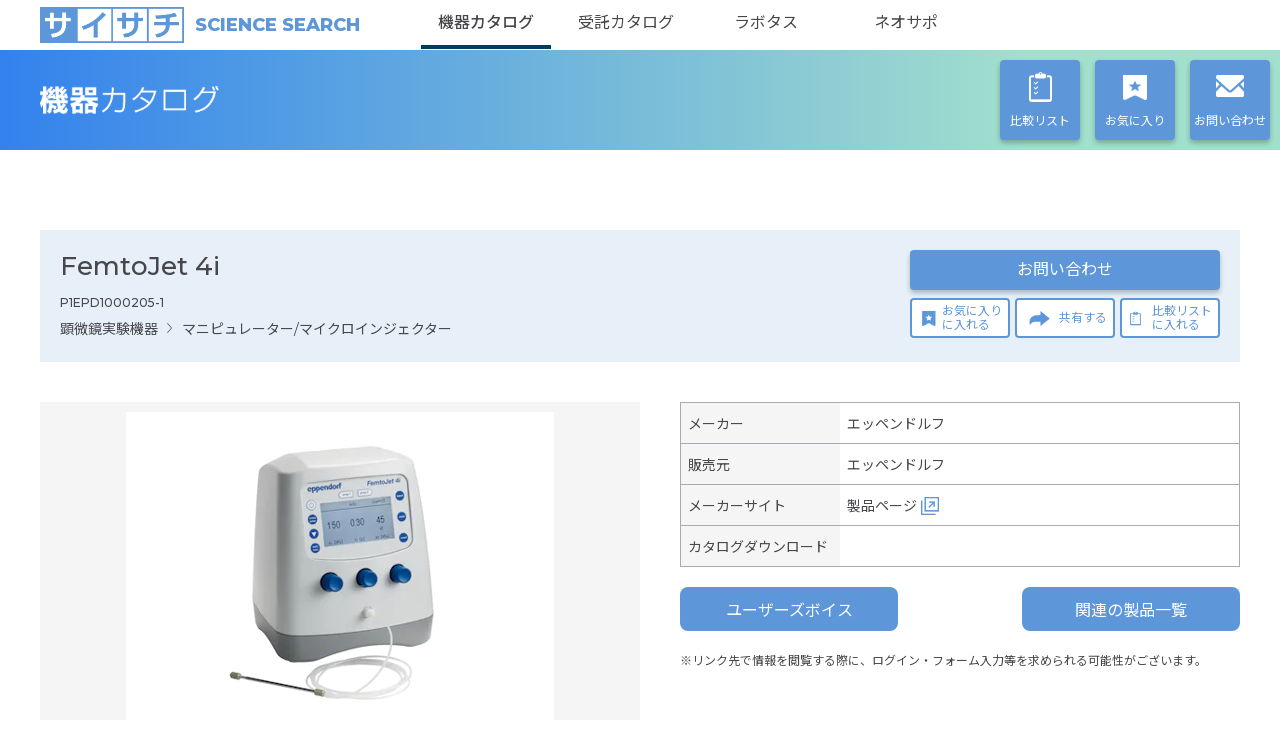

--- FILE ---
content_type: text/html; charset=utf-8
request_url: https://kiki.saisachi.com/equipment/products/687
body_size: 9023
content:
<!DOCTYPE html><html><head><meta http-equiv="X-UA-Compatible" content="IE=edge"/><meta http-equiv="X-UA-Compatible" content="IE=EmulateIE9"/><meta http-equiv="X-UA-Compatible" content="IE=EmulateIE10"/><meta http-equiv="X-UA-Compatible" content="IE=EmulateIE11"/><meta name="format-detection" content="telephone=no"/><meta name="msapplication-tap-highlight" content="no"/><meta name="msapplication-TileColor" content="#5e97d9"/><meta name="twitter:card" content="summary"/><meta name="twitter:site" content="@abguide"/><link rel="stylesheet" href="/static/styles/cmn.css?v=1" type="text/css"/><link rel="stylesheet" href="/static/styles/top.css?v=1" type="text/css"/><link rel="stylesheet" href="/static/styles/nprogress.css" type="text/css"/><link rel="stylesheet" href="/static/styles/product_block.css" type="text/css"/><link rel="stylesheet" type="text/css" href="https://cdn.jsdelivr.net/npm/slick-carousel@1.8.1/slick/slick.css"/><link rel="stylesheet" type="text/css" href="https://cdn.jsdelivr.net/npm/slick-carousel@1.8.1/slick/slick-theme.css"/><script>(function(w,d,s,l,i){w[l]=w[l]||[];w[l].push({'gtm.start':
              new Date().getTime(),event:'gtm.js'});var f=d.getElementsByTagName(s)[0],
              j=d.createElement(s),dl=l!='dataLayer'?'&l='+l:'';j.async=true;j.src=
              'https://www.googletagmanager.com/gtm.js?id='+i+dl;f.parentNode.insertBefore(j,f);
              })(window,document,'script','dataLayer','GTM-KHZL55Q');</script><link rel="shortcut icon" type="image/png/ico" href="/static/favicon.ico"/><meta charSet="utf-8"/><meta name="viewport" content="width=device-width"/><title>FemtoJet 4i (P1EPD1000205-1)｜サイサチ機器カタログ</title><meta property="og:site_name" content="サイサチ機器カタログ"/><meta name="description" content="# 製品の概要
Eppendorf&#x27;sの電子マイクロインジェクターFemtoJet 4iとFemtoJet 4xは簡素な操作メニューと広範囲の機能性で微量から中規模容量の注入に最適です。コンプレッサー内蔵のFemtoJet 4iiは接着性細胞や浮遊細胞への水溶液注入に欠かせません。研究需要が100 pL及び/又は高圧で長めのシリーズへの注入であれば、FemtoJet 4xに外付け圧力供給（別売）が必要な圧力を精確に一貫して供給します。FemtoJet 4iと同品質デザイン、互換機能が特徴のFemtoJet 4xは要求の高い用途に適した「ヘビーデューティ」な装置です。FemtoJet 4iとFemtoJet 4xともにEppendorfマイクロマニピュレーターと完璧なシステムを構成できると同時にEppendorf以外の微小操作システムとも容易に統合できます。FemtoJet 4iまたは4xとTransferMan 4rまたはInjectMan 4との電子接続で簡単な高速かつ再現性の高い顕微注入を細胞に対して行え、日常業務が楽になり、ワークフローは迅速になります。FemtoJet 4i/ 4xインジェクターは研究専門です。
 (P1EPD1000205-1)"/><meta property="og:type" content="article"/><meta property="og:title" content="FemtoJet 4i (P1EPD1000205-1)｜サイサチ機器カタログ"/><meta property="og:description" content="# 製品の概要
Eppendorf&#x27;sの電子マイクロインジェクターFemtoJet 4iとFemtoJet 4xは簡素な操作メニューと広範囲の機能性で微量から中規模容量の注入に最適です。コンプレッサー内蔵のFemtoJet 4iiは接着性細胞や浮遊細胞への水溶液注入に欠かせません。研究需要が100 pL及び/又は高圧で長めのシリーズへの注入であれば、FemtoJet 4xに外付け圧力供給（別売）が必要な圧力を精確に一貫して供給します。FemtoJet 4iと同品質デザイン、互換機能が特徴のFemtoJet 4xは要求の高い用途に適した「ヘビーデューティ」な装置です。FemtoJet 4iとFemtoJet 4xともにEppendorfマイクロマニピュレーターと完璧なシステムを構成できると同時にEppendorf以外の微小操作システムとも容易に統合できます。FemtoJet 4iまたは4xとTransferMan 4rまたはInjectMan 4との電子接続で簡単な高速かつ再現性の高い顕微注入を細胞に対して行え、日常業務が楽になり、ワークフローは迅速になります。FemtoJet 4i/ 4xインジェクターは研究専門です。
 (P1EPD1000205-1)"/><meta property="og:url" content="https://kiki.saisachi.com/equipment/products/687"/><meta property="og:image" content="https://storage.googleapis.com/kiki-saisachi-01/images/P1EPD1000205-1.png"/><meta name="twitter:title" content="FemtoJet 4i (P1EPD1000205-1)｜サイサチ機器カタログ"/><meta name="twitter:description" content="# 製品の概要
Eppendorf&#x27;sの電子マイクロインジェクターFemtoJet 4iとFemtoJet 4xは簡素な操作メニューと広範囲の機能性で微量から中規模容量の注入に最適です。コンプレッサー内蔵のFemtoJet 4iiは接着性細胞や浮遊細胞への水溶液注入に欠かせません。研究需要が100 pL及び/又は高圧で長めのシリーズへの注入であれば、FemtoJet 4xに外付け圧力供給（別売）が必要な圧力を精確に一貫して供給します。FemtoJet 4iと同品質デザイン、互換機能が特徴のFemtoJet 4xは要求の高い用途に適した「ヘビーデューティ」な装置です。FemtoJet 4iとFemtoJet 4xともにEppendorfマイクロマニピュレーターと完璧なシステムを構成できると同時にEppendorf以外の微小操作システムとも容易に統合できます。FemtoJet 4iまたは4xとTransferMan 4rまたはInjectMan 4との電子接続で簡単な高速かつ再現性の高い顕微注入を細胞に対して行え、日常業務が楽になり、ワークフローは迅速になります。FemtoJet 4i/ 4xインジェクターは研究専門です。
 (P1EPD1000205-1)"/><meta name="twitter:image:src" content="https://storage.googleapis.com/kiki-saisachi-01/images/P1EPD1000205-1.png"/><link rel="canonical" href="https://kiki.saisachi.com/equipment/products/687"/><link rel="stylesheet" href="/static/styles/equipment_product_detail.css"/><meta name="next-head-count" content="15"/><link rel="preload" href="/_next/static/css/693ae81aebd9d590bf2a.css" as="style"/><link rel="stylesheet" href="/_next/static/css/693ae81aebd9d590bf2a.css" data-n-g=""/><noscript data-n-css=""></noscript><script defer="" nomodule="" src="/_next/static/chunks/polyfills-a40ef1678bae11e696dba45124eadd70.js"></script><script src="/_next/static/chunks/webpack-629a34451e8388c066db.js" defer=""></script><script src="/_next/static/chunks/framework-d6fea2abcd17e5b5059f.js" defer=""></script><script src="/_next/static/chunks/main-1f1a0767c8b8509f1832.js" defer=""></script><script src="/_next/static/chunks/pages/_app-56eecfd8a8d480f6fe18.js" defer=""></script><script src="/_next/static/chunks/ec23b2e1-878b2734baaf1da9a8c5.js" defer=""></script><script src="/_next/static/chunks/e971612a-6e0af8f1d4cdf37ddab8.js" defer=""></script><script src="/_next/static/chunks/b5a2aaf6-d5d8f4b28025e46be1c8.js" defer=""></script><script src="/_next/static/chunks/03871d1c-0a881b2a38cdb3e75bb7.js" defer=""></script><script src="/_next/static/chunks/3e392416-efbbfe93b820f27d6c50.js" defer=""></script><script src="/_next/static/chunks/657-02ae0c6e1cbd34d72d91.js" defer=""></script><script src="/_next/static/chunks/830-b255d4bfc13e89b6faff.js" defer=""></script><script src="/_next/static/chunks/375-871a2b5194b51513df0b.js" defer=""></script><script src="/_next/static/chunks/314-5ae2fccd0c3bba1c9166.js" defer=""></script><script src="/_next/static/chunks/57-db83b9f8f88b153b719b.js" defer=""></script><script src="/_next/static/chunks/148-7fbb7ab1ae669312e463.js" defer=""></script><script src="/_next/static/chunks/301-e4e45ae2b2777f83d8e7.js" defer=""></script><script src="/_next/static/chunks/191-b4cb0aa2992bdb2a14cb.js" defer=""></script><script src="/_next/static/chunks/520-8e568d65eb0b4fe63fc9.js" defer=""></script><script src="/_next/static/chunks/41-9c84b622fa95afff9422.js" defer=""></script><script src="/_next/static/chunks/2-25be9a976e0983c08606.js" defer=""></script><script src="/_next/static/chunks/pages/productDetail-360dd12d789438b1d4b2.js" defer=""></script><script src="/_next/static/oNY7ltxpprWaLhklK5-vL/_buildManifest.js" defer=""></script><script src="/_next/static/oNY7ltxpprWaLhklK5-vL/_ssgManifest.js" defer=""></script></head><noscript><iframe src="https://www.googletagmanager.com/ns.html?id=GTM-KHZL55Q" height="0" width="0" styles="display:none;visibility:hidden"></iframe></noscript><div id="__next"><div id="pagetop" class="server"><div class="popup-overlay swal2-container swal2-center swal2-fade swal2-shown"><div class="swal2-popup swal2-show"><div class="swal2-icon swal2-animate-info-icon"></div><p class="message-popup swal2-content"></p><div class="swal2-actions"><button type="button" class="swal2-confirm swal2-styled">OK</button></div></div></div><p class="pagetop js-pagetop"><a href="javascript:void(0)">PAGETOP</a></p><header class="header-area"><div class="common-header"><a href="https://saisachi.com/" class="logo"><span class="logo-img">サイサチ</span><span class="en">SCIENCE SEARCH</span></a><nav class="catalog-nav js-menu"><ul class="catalog-nav-list"><li class="catalog-nav-item is-current"><a href="/equipment">機器カタログ</a></li><li class="catalog-nav-item "><a href="https://jutaku.saisachi.com/outsource">受託カタログ</a></li><li class="catalog-nav-item"><a href="https://labtas.com">ラボタス</a></li><li class="catalog-nav-item"><a href="https://neosupo.rikaken-hd.co.jp/">ネオサポ</a></li></ul></nav><button class="btn-menu pc-hide js-menu-btn"><span class="border"></span><span class="text">MENU</span></button></div><div class="catalog-header"><h2 class="catalog-title equipment"><a href="/equipment">機器カタログ</a></h2><nav class="page-nav"><ul class="page-nav-list"><li class="page-nav-item item-list"><a href="/equipment/comparison"><span class="text">比較リスト</span></a></li><li class="page-nav-item item-fav"><a href="/equipment/my-favorites"><span class="text">お気に入り</span></a></li><li class="page-nav-item item-mail"><a href="/equipment/contact"><span class="text">お問い合わせ</span></a></li></ul></nav></div></header><div class="content-area inner"><div class="product-head product-head-of-product-detail"><div class="product-head-info"><h1 class="item-name">FemtoJet 4i<br/><span class="skuName">P1EPD1000205-1</span></h1><ul class="item-category-list last"><li class="item-category-item"><a href="/equipment/categories/04">顕微鏡実験機器</a></li><li class="item-category-item"><a href="javascript:void(0)">マニピュレーター/マイクロインジェクター</a><div class="spacer">/</div></li></ul><ul class="item-tag-list"></ul></div><div class="product-head-btn"><a href="javascript:void(0)" class="btn-contact">お問い合わせ</a><div class="btn-border-list"><a href="javascript:void(0)" class="btn-border btn-fav"><div class="text"><div>お気に入り</div><div>に入れる</div></div></a><a href="mailto:?subject=機器カタログからの情報共有&amp;body=FemtoJet 4i%0Ahttps://kiki.saisachi.com/equipment/products/687%0A" class="btn-share btn-border"><span class="text">共有する</span></a><a href="javascript:void(0)" class="btn-border btn-list"><div class="text"><div>比較リスト</div><div>に入れる</div></div></a></div></div></div><div class="product-body"><div class="product-slide-area"><div class="slick-slider product-slide js-product-slide slick-initialized"><div class="slick-list"><div class="slick-track" style="width:100%;left:0%"><div data-index="0" class="slick-slide slick-active slick-current" tabindex="-1" aria-hidden="false" style="outline:none;width:100%"><div><div class="product-slide-item js-product-slide-item" tabindex="-1" style="width:100%;display:inline-block"><img src="https://storage.googleapis.com/kiki-saisachi-01/images/P1EPD1000205-1.png" alt="マニピュレーター/マイクロインジェクター エッペンドルフ FemtoJet 4i"/><p class="caption"></p></div></div></div></div></div></div><ul class="thumbs-slide js-thumbs-slide"></ul></div><div class="product-info-area"><table class="info-table none"><tbody><tr><th>メーカー</th><td><a href="/equipment/products?itemsPerPage=20&amp;manufacturer=17&amp;sortDirection=desc&amp;sortKey=recommend">エッペンドルフ</a></td></tr><tr><th>販売元</th><td><a href="/equipment/products?itemsPerPage=20&amp;manufacturer=17&amp;sortDirection=desc&amp;sortKey=recommend">エッペンドルフ</a></td></tr><tr><th>メーカーサイト</th><td><a target="_blank" class="link-external" href="https://online-shop.eppendorf.jp/JP-ja/Cell-Manipulation-44522/Microinjection-44526/FemtoJet4i-and-FemtoJet4x-PF-67155.html">製品ページ</a></td></tr><tr><th>カタログダウンロード</th><td></td></tr></tbody></table><div class="group-btn group-btn-jump justify-content-start"><a class="btn btn-link">ユーザーズボイス</a></div><div class="product-info-description-area"><p class="product-info-description">※リンク先で情報を閲覧する際に、ログイン・フォーム入力等を求められる可能性がございます。</p></div></div></div><div class="product-feature product-details none"><h2 class="product-details-title">製品の特長<span class="productName"> - <!-- -->FemtoJet 4i</span></h2><section class="product-feature-list feature"><h2 id="-">極めて簡素で明快に配置されたルーチン業務用操作</h2>
<h2 id="-">フェムトリットルからマイクロリットルに及ぶ注入容量</h2>
<h2 id="-">注入して洗浄機能を同梱マウスかオプションフットコントロールを使ってデバイス上で即実施できます</h2>
<h2 id="-">プログラマブル注入なおで高い再現性をお約束します</h2>
<h2 id="transferman-4r-injectman-4-injectman-ni-2-">TransferMan 4r, InjectMan 4又はInjectMan NI 2と接続して半自動顕微注入を可能にします</h2>
<h2 id="-">小さい設置面積</h2>
<h2 id="-">顕微操作システムと併用可能</h2>
<h2 id="-femtojet-4i-">内蔵コンプレッサーによる独立した圧力源（FemtoJet 4i）</h2>
<h2 id="-femtojet-4x-">外付け圧力源により、大きな容量や非常に短い間隔の場合でも、長時間連続の高圧注入–が可能になります（FemtoJet又は4x）</h2>
</section></div><div class="product-details product-description"><h2 id="-" class="product-details-title">製品の概要<span class="productName"> - FemtoJet 4i</span></h2>
<p>Eppendorf&#39;sの電子マイクロインジェクターFemtoJet 4iとFemtoJet 4xは簡素な操作メニューと広範囲の機能性で微量から中規模容量の注入に最適です。コンプレッサー内蔵のFemtoJet 4iiは接着性細胞や浮遊細胞への水溶液注入に欠かせません。研究需要が100 pL及び/又は高圧で長めのシリーズへの注入であれば、FemtoJet 4xに外付け圧力供給（別売）が必要な圧力を精確に一貫して供給します。FemtoJet 4iと同品質デザイン、互換機能が特徴のFemtoJet 4xは要求の高い用途に適した「ヘビーデューティ」な装置です。FemtoJet 4iとFemtoJet 4xともにEppendorfマイクロマニピュレーターと完璧なシステムを構成できると同時にEppendorf以外の微小操作システムとも容易に統合できます。FemtoJet 4iまたは4xとTransferMan 4rまたはInjectMan 4との電子接続で簡単な高速かつ再現性の高い顕微注入を細胞に対して行え、日常業務が楽になり、ワークフローは迅速になります。FemtoJet 4i/ 4xインジェクターは研究専門です。</p>
</div><div class="product-videos"><h2 class="videos-title">紹介ムービー<span class="productName"> - <!-- -->FemtoJet 4i</span></h2><div class="list-videos"><div class="video"><iframe src="https://www.youtube.com/embed/tb6GH14YHmg" width="100%" height="315px" loading="lazy"></iframe></div></div></div><div class="product-overview product-details"><h2 class="product-details-title">仕様<span class="productName"> - <!-- -->FemtoJet 4i</span></h2><div class="sp-overflow-area"><table class="product-overview-table"><thead><tr><th>型式</th><td>FemtoJet 4i</td></tr></thead><tbody><tr><th>サイズ</th><td>21.3×20.7×25cm</td></tr><tr><th>質量</th><td>5kg</td></tr><tr><th>電源</th><td>該当項目: なし</td></tr><tr><th>その他</th><td><span class="key">インジェクション時間の区切り</span>: <!-- -->0.10 s – 99.99 s<!-- --> <br/><span class="key">圧力供給</span>: <!-- -->Integrated compressor<!-- --> <br/><span class="key">注入圧</span>: <!-- -->5 ～6,000 hPa （87psi）を1 hPaステップで設定可能<!-- --> <br/><span class="key">洗浄機能</span>: <!-- -->最大 6,000 hPa (87 psi)<!-- --> <br/><span class="key">補償圧</span>: <!-- -->5 ～6,000 hPa （87psi）を1 hPaステップで設定可能<!-- --> <br/></td></tr><tr><th class="key">メーカー希望小売価格(税別)</th><td>お問い合わせ下さい</td></tr></tbody></table></div></div><div class="price-note">表示価格は代表的な仕様のものです。詳細はお問い合わせください。</div><div class="comments less-comment" id="productComment"><h3 class="comments-title">ユーザーズボイス<span class="productName"><br/>FemtoJet 4i</span></h3><div class="comment-container"><div class="comment-user-icon"><img src="https://storage.googleapis.com/kiki-saisachi-01/images/VP1EPD1000205-1.png" alt="アイコン"/></div><div class="comment-title">予想通りの製品でした。</div><div class="comment-content"><p class="short-content">操作しやすく、フェムトリットルと微量な注入を出来る点が良い</p><p class="full-content">操作しやすく、フェムトリットルと微量な注入を出来る点が良い</p><p class="read-more"></p></div><div class="comment-info"><div>Y.K様/国立大学</div><div><span>2020年12月</span></div></div></div><div class="comment-container"><div class="comment-user-icon"><img src="https://storage.googleapis.com/kiki-saisachi-01/images/VP1EPD1000205-2.png" alt="アイコン"/></div><div class="comment-title">良い製品でした。</div><div class="comment-content"><p class="short-content">予算状況、使用用途に応じて、ラインナップが複数あった為、導入となりました。</p><p class="full-content">予算状況、使用用途に応じて、ラインナップが複数あった為、導入となりました。</p><p class="read-more"></p></div><div class="comment-info"><div>H.A.様/私立大学</div><div><span>2021年03月</span></div></div></div><div class="comment-container"><div class="comment-user-icon"><img src="https://storage.googleapis.com/kiki-saisachi-01/images/VP1EPD1000205-3.png" alt="アイコン"/></div><div class="comment-title">予想通りの製品でした。</div><div class="comment-content"><p class="short-content">使用頻度が増えた為の増設で購入致しました。使用感等も今までと変わらず活用してます。</p><p class="full-content">使用頻度が増えた為の増設で購入致しました。使用感等も今までと変わらず活用してます。</p><p class="read-more"></p></div><div class="comment-info"><div>Y.K.様/国立大学</div><div><span>2022年09月</span></div></div></div><div class="comment-container"><div class="comment-user-icon"><img src="https://storage.googleapis.com/kiki-saisachi-01/images/VP1EPD1000205-4.png" alt="アイコン"/></div><div class="comment-title">予想通りの製品でした。</div><div class="comment-content"><p class="short-content">使いやすく満足です</p><p class="full-content">使いやすく満足です</p><p class="read-more"></p></div><div class="comment-info"><div>Ｎ様/国立大学</div><div><span>2022年09月</span></div></div></div><div class="show-more"><a>続きを読む <svg viewBox="0 0 1024 1024" xmlns="http://www.w3.org/2000/svg" data-v-ea893728=""><path fill="currentColor" d="M104.704 338.752a64 64 0 0 1 90.496 0l316.8 316.8 316.8-316.8a64 64 0 0 1 90.496 90.496L557.248 791.296a64 64 0 0 1-90.496 0L104.704 429.248a64 64 0 0 1 0-90.496z"></path></svg></a></div></div><div class="note-area"><p class="note-title">注意事項</p><ul class="note-list"><li class="note-item">価格及び、サービスの仕様・内容などにつきまして、予告なしに変更されることがあります。</li><li class="note-item">表示している参考価格に消費税等は含まれておりません。</li></ul></div></div><footer class="footer-area js-footer"><nav class="footer-nav"><ul class="footer-nav-list inner"><li class="footer-nav-item"><a href="https://saisachi.com/" target="_blank">企業Home</a></li><li class="footer-nav-item"><a href="/equipment">機器カタログ</a></li><li class="footer-nav-item"><a href="https://jutaku.saisachi.com/outsource">受託カタログ</a></li><li class="footer-nav-item"><a href="https://labtas.com">ラボタス</a></li><li class="footer-nav-item"><a href="https://neosupo.rikaken-hd.co.jp/">ネオサポ</a></li></ul></nav><div class="content-sns"><p>サイサチ公式SNS</p><div class="inner sns-icon"><a href="https://twitter.com/arun_RikakenHD" target="_blank"><img src="/static/images/cmn/icon_twitter.png" alt="Twitter"/></a></div></div><div class="footer-body"><div class="inner"><div class="company-info"><a href="https://www.rikaken-hd.co.jp/" class="logo" target="_blank">リカケンホールディングス株式会社</a><p class="address">〒460-0007 名古屋市中区新栄一丁目33番1号</p></div><div class="holdings-area"><p class="holdings-title"><img src="/static/images/cmn/logo_rkhd_white.png" alt="RIKAKEN HD" width="130"/></p><ul class="holdings-list"><li class="holdings-item"><a href="https://www.rikaken.co.jp/" target="_blank"><p class="logo"><img src="/static/images/cmn/img_footer_hd-logo-1.png" alt="理科研株式会社"/></p><span class="name">理科研株式会社</span></a></li><li class="holdings-item"><a href="https://namikiyakuhin.co.jp/" target="_blank"><p class="logo"><img src="/static/images/cmn/img_footer_hd-logo-2.png" alt="並木薬品株式会社"/></p><span class="name">並木薬品株式会社</span></a></li><li class="holdings-item"><a href="https://kk-kataoka.co.jp/" target="_blank"><p class="logo"><img src="/static/images/cmn/img_footer_hd-logo-3.png" alt="株式会社片岡"/></p><span class="name">株式会社片岡</span></a></li><li class="holdings-item"><a href="https://www.chemie.co.jp/" target="_blank"><p class="logo"><img src="/static/images/cmn/img_footer_hd-logo-4.png" alt="株式会社セイミ"/></p><span class="name">株式会社セイミ</span></a></li></ul></div></div></div><div class="footer-foot"><div class="inner"><ul class="link-nav"><li class="link-item"><a href="https://www.rikaken-hd.co.jp/privacypolicy/" target="_blank">プライバシーポリシー</a></li><li class="link-item"><a href="/equipment/about-this-site">このサイトについて</a></li><li class="link-item"><a href="https://www.rikaken-hd.co.jp/security/" target="_blank">情報セキュリティの取り組み</a></li></ul><p class="copyright">(c)2020 RIKAKEN HOLDINGS CO., LTD. All Rights Reserved.</p></div></div>yarn</footer><script src="https://ajax.googleapis.com/ajax/libs/jquery/1.11.3/jquery.min.js"></script><script src="https://cdnjs.cloudflare.com/ajax/libs/jquery.matchHeight/0.7.2/jquery.matchHeight-min.js"></script><script src="https://cdn.jsdelivr.net/npm/slick-carousel@1.8.1/slick/slick.min.js"></script><script src="/static/scripts/resize-sensor.js"></script><script src="/static/scripts/sticky-sidebar.min.js"></script><style>
        .side-bar-fixed {
          transform: translateX() !important;
        }
        .side-bar-relative {
          transform: translate3d(0px, , 0px) !important;
        }
      </style></div></div><script id="__NEXT_DATA__" type="application/json">{"props":{"pageProps":{"dataType":"equipment","product":{"id":687,"name":"FemtoJet 4i","recommend":false,"recommendText":"","categories":[{"id":"0417","categoryName":"マニピュレーター/マイクロインジェクター","totalProduct":null,"parentCategory":{"id":"04","categoryName":"顕微鏡実験機器","totalProduct":null,"parentCategory":null,"description":"","childrenCategories":null},"description":"","childrenCategories":null}],"images":[{"id":1357610,"displayOrder":1,"url":"https://storage.googleapis.com/kiki-saisachi-01/images/P1EPD1000205-1.png","caption":"","validity":true,"alt":"マニピュレーター/マイクロインジェクター エッペンドルフ FemtoJet 4i"}],"tags":[],"maker":{"id":17,"companyName":"エッペンドルフ","displayOrder":14,"contact":"エッペンドルフ","linkUrl":"","startDate":"2020-07-27T06:46:06.375072Z","endDate":"2099-12-31T23:59:59Z","validity":true,"createdDate":"2020-07-27T06:46:06.375072Z","createdById":1,"lastModifiedDate":"2026-01-16T02:02:35.099094Z","lastModifiedById":1},"vendor":{"id":17,"companyName":"エッペンドルフ","displayOrder":14,"contact":"エッペンドルフ","linkUrl":"","startDate":"2020-07-27T06:46:06.375072Z","endDate":"2099-12-31T23:59:59Z","validity":true,"createdDate":"2020-07-27T06:46:06.375072Z","createdById":1,"lastModifiedDate":"2026-01-16T02:02:35.099094Z","lastModifiedById":1},"skus":[{"id":686,"skuName":"P1EPD1000205-1","type":"FemtoJet 4i","detail":{"size":"21.3×20.7×25cm","power":"該当項目: なし","weight":"5kg"},"other":"{\"インジェクション時間の区切り\": \"0.10 s – 99.99 s\", \"圧力供給\": \"Integrated compressor\", \"注入圧\": \"5 ～6,000 hPa （87psi）を1 hPaステップで設定可能\", \"洗浄機能\": \"最大 6,000 hPa (87 psi)\", \"補償圧\": \"5 ～6,000 hPa （87psi）を1 hPaステップで設定可能\"}","price":null,"displayOrder":1,"validity":true,"inquiry":true,"approxPriceFlag":false}],"feature":"\n  ## 極めて簡素で明快に配置されたルーチン業務用操作\n  ## フェムトリットルからマイクロリットルに及ぶ注入容量\n  ## 注入して洗浄機能を同梱マウスかオプションフットコントロールを使ってデバイス上で即実施できます\n  ## プログラマブル注入なおで高い再現性をお約束します\n  ## TransferMan 4r, InjectMan 4又はInjectMan NI 2と接続して半自動顕微注入を可能にします\n  ## 小さい設置面積\n  ## 顕微操作システムと併用可能\n  ## 内蔵コンプレッサーによる独立した圧力源（FemtoJet 4i）\n  ## 外付け圧力源により、大きな容量や非常に短い間隔の場合でも、長時間連続の高圧注入–が可能になります（FemtoJet又は4x）","content":"","description":"# 製品の概要\nEppendorf'sの電子マイクロインジェクターFemtoJet 4iとFemtoJet 4xは簡素な操作メニューと広範囲の機能性で微量から中規模容量の注入に最適です。コンプレッサー内蔵のFemtoJet 4iiは接着性細胞や浮遊細胞への水溶液注入に欠かせません。研究需要が100 pL及び/又は高圧で長めのシリーズへの注入であれば、FemtoJet 4xに外付け圧力供給（別売）が必要な圧力を精確に一貫して供給します。FemtoJet 4iと同品質デザイン、互換機能が特徴のFemtoJet 4xは要求の高い用途に適した「ヘビーデューティ」な装置です。FemtoJet 4iとFemtoJet 4xともにEppendorfマイクロマニピュレーターと完璧なシステムを構成できると同時にEppendorf以外の微小操作システムとも容易に統合できます。FemtoJet 4iまたは4xとTransferMan 4rまたはInjectMan 4との電子接続で簡単な高速かつ再現性の高い顕微注入を細胞に対して行え、日常業務が楽になり、ワークフローは迅速になります。FemtoJet 4i/ 4xインジェクターは研究専門です。\n","startDate":"2026-01-16T02:04:02.830048Z","endDate":"2099-12-31T23:59:59Z","createdDate":"2020-07-27T06:46:15.587631Z","createdById":1,"lastModifiedDate":"2026-01-16T02:04:02.830048Z","lastModifiedById":1,"validity":true,"groupIds":["10405","10415","10411","20908","10402","20907","10406","21103","10410","20901","10401","10403","10413","10404"],"videoTitle":"","video":[{"id":183252,"displayOrder":1,"url":"https://www.youtube.com/embed/tb6GH14YHmg","validity":true}]},"productComments":[{"userVoiceId":29370,"userVoiceMgmtId":"VP1EPD1000205-1","productMgmtId":"P1EPD1000205","displayOrder":1,"iconUrl":"https://storage.googleapis.com/kiki-saisachi-01/images/VP1EPD1000205-1.png","title":"予想通りの製品でした。","content":"操作しやすく、フェムトリットルと微量な注入を出来る点が良い","userInfo":"Y.K様/国立大学","postDate":"2020-12-22T15:00:00Z","postStartDate":"2020-12-22T15:00:00Z","postEndDate":"2026-12-31T15:00:00Z","validity":true,"short":"操作しやすく、フェムトリットルと微量な注入を出来る点が良い"},{"userVoiceId":29371,"userVoiceMgmtId":"VP1EPD1000205-2","productMgmtId":"P1EPD1000205","displayOrder":2,"iconUrl":"https://storage.googleapis.com/kiki-saisachi-01/images/VP1EPD1000205-2.png","title":"良い製品でした。","content":"予算状況、使用用途に応じて、ラインナップが複数あった為、導入となりました。","userInfo":"H.A.様/私立大学","postDate":"2021-03-08T15:00:00Z","postStartDate":"2021-03-08T15:00:00Z","postEndDate":"2026-03-31T15:00:00Z","validity":true,"short":"予算状況、使用用途に応じて、ラインナップが複数あった為、導入となりました。"},{"userVoiceId":29372,"userVoiceMgmtId":"VP1EPD1000205-3","productMgmtId":"P1EPD1000205","displayOrder":3,"iconUrl":"https://storage.googleapis.com/kiki-saisachi-01/images/VP1EPD1000205-3.png","title":"予想通りの製品でした。","content":"使用頻度が増えた為の増設で購入致しました。使用感等も今までと変わらず活用してます。","userInfo":"Y.K.様/国立大学","postDate":"2022-09-13T15:00:00Z","postStartDate":"2022-09-13T15:00:00Z","postEndDate":"2026-09-30T15:00:00Z","validity":true,"short":"使用頻度が増えた為の増設で購入致しました。使用感等も今までと変わらず活用してます。"},{"userVoiceId":29373,"userVoiceMgmtId":"VP1EPD1000205-4","productMgmtId":"P1EPD1000205","displayOrder":4,"iconUrl":"https://storage.googleapis.com/kiki-saisachi-01/images/VP1EPD1000205-4.png","title":"予想通りの製品でした。","content":"使いやすく満足です","userInfo":"Ｎ様/国立大学","postDate":"2022-09-13T15:00:00Z","postStartDate":"2022-09-13T15:00:00Z","postEndDate":"2026-09-30T15:00:00Z","validity":true,"short":"使いやすく満足です"}],"productLinks":[{"id":1496925,"productId":687,"type":"SITE","displayOrder":1,"linkText":"製品ページ","linkUrl":"https://online-shop.eppendorf.jp/JP-ja/Cell-Manipulation-44522/Microinjection-44526/FemtoJet4i-and-FemtoJet4x-PF-67155.html","validity":true}],"productCampaigns":[],"relatedProductParams":"productId=687\u0026hideCurrentProduct=true\u0026categoryId=0405\u0026categoryId=0415\u0026categoryId=0411\u0026categoryId=0402\u0026categoryId=0406\u0026categoryId=0410\u0026categoryId=0401\u0026categoryId=0403\u0026categoryId=0413\u0026categoryId=0404","otherProductParams":"productId=687\u0026hideCurrentProduct=false\u0026categoryId=0908\u0026categoryId=0907\u0026categoryId=1103\u0026categoryId=0901","seoTags":[{"masterId":10,"key":"meta_description","name":"description","value":"ライフサイエンス、バイオテクノロジー分野の研究者に機器、試薬、受託サービス、情報を提供する専門商社、リカケンホールディングスのオンライン機器カタログです。","referenceValue":""},{"masterId":13,"key":"meta_sitename","name":"sitename","value":"サイサチ機器カタログ","referenceValue":""},{"masterId":11,"key":"meta_siteimage","name":"siteimage","value":"https://storage.googleapis.com/kiki-saisachi-01/images/saisachi_logo.PNG","referenceValue":""}],"savedMasterSeo":[{"masterId":9,"key":"meta","name":"siteimage","value":"https://storage.googleapis.com/kiki-saisachi-01/images/saisachi_logo.PNG","referenceValue":""},{"masterId":1,"key":"inquiry_campaign","name":"詳細情報依頼","value":"詳しい話を聞きたい","referenceValue":"0"},{"masterId":2,"key":"inquiry_campaign","name":"申し込み依頼","value":"申し込みたい","referenceValue":"1"},{"masterId":3,"key":"inquiry_campaign","name":"その他","value":"その他の問い合わせ","referenceValue":"2"},{"masterId":4,"key":"inquiry_product","name":"カタログ送付依頼","value":"カタログを送付してほしい","referenceValue":"0"},{"masterId":5,"key":"inquiry_product","name":"見積もり依頼","value":"見積もりがほしい","referenceValue":"1"},{"masterId":6,"key":"inquiry_product","name":"詳細情報依頼","value":"詳しい話を聞きたい","referenceValue":"2"},{"masterId":7,"key":"inquiry_product","name":"その他","value":"その他の問い合わせ","referenceValue":"3"},{"masterId":8,"key":"meta","name":"description","value":"ライフサイエンス、バイオテクノロジー分野の研究者に機器、試薬、受託サービス、情報を提供する専門商社、リカケンホールディングスのオンライン機器カタログです。","referenceValue":""},{"masterId":10,"key":"meta_description","name":"description","value":"ライフサイエンス、バイオテクノロジー分野の研究者に機器、試薬、受託サービス、情報を提供する専門商社、リカケンホールディングスのオンライン機器カタログです。","referenceValue":""},{"masterId":12,"key":"meta","name":"sitename","value":"サイサチ機器カタログ","referenceValue":""},{"masterId":13,"key":"meta_sitename","name":"sitename","value":"サイサチ機器カタログ","referenceValue":""},{"masterId":14,"key":"information_type","name":"type","value":"ニュース","referenceValue":"0"},{"masterId":15,"key":"information_type","name":"type","value":"セミナー","referenceValue":"2"},{"masterId":16,"key":"information_type","name":"type","value":"お知らせ","referenceValue":"3"},{"masterId":17,"key":"information_type","name":"type","value":"トピックス","referenceValue":"1"},{"masterId":18,"key":"about_this_site","name":"about","value":"\u003ch2\u003eサイトポリシー\u003c/h2\u003e\r\n\u003cbr/\u003e\r\n\u003cp\u003e当サイトに掲載されている内容（数値、文章、図形、画像、商標/ロゴ、デザイン等）について、著作権ならびに関連する権利は当社もしくは情報提供元を含む第三者が有します。当サイトの内容について、個人的な使用目的以外での利用については各権利者の事前許諾が必要となります。\u003c/p\u003e\r\n\u003cbr/\u003e\r\n\u003cp\u003e当サイトの内容につきましては細心の注意を払って情報を掲載しておりますが、内容を保証するものではございません。当社および当社グループ会社は、お客様が当サイトの内容を利用し、直接的もしくは間接的に生じた損害に関し、一切責任を負うものではありません。\u003c/p\u003e\r\n\u003cbr/\u003e\r\n\u003cp\u003e当社は予告なく当サイトの内容を変更、削除する事があります。\u003c/p\u003e\r\n\u003cp\u003e当サイトからのリンクについて、当社はリンク先の情報を保証するものではありません。\u003c/p\u003e","referenceValue":null},{"masterId":11,"key":"meta_siteimage","name":"siteimage","value":"https://storage.googleapis.com/kiki-saisachi-01/images/saisachi_logo.PNG","referenceValue":""}],"asUrl":"https://kiki.saisachi.com/equipment/products/687"}},"page":"/productDetail","query":{"productId":"687"},"buildId":"oNY7ltxpprWaLhklK5-vL","isFallback":false,"customServer":true,"gip":true,"scriptLoader":[]}</script></html>

--- FILE ---
content_type: text/css; charset=UTF-8
request_url: https://kiki.saisachi.com/static/styles/equipment_product_detail.css
body_size: 4041
content:
@charset "UTF-8";

@import url('https://fonts.googleapis.com/css?family=Montserrat:100,100i,200,200i,300,300i,400,400i,500,500i,600,600i,700,700i,800,800i,900,900i&display=swap');

@import url('https://fonts.googleapis.com/earlyaccess/notosansjp.css');

.product-head> .product-head-btn> .btn-contact {
	border-radius: 4px;
	-webkit-box-shadow: 0 3px 5px rgba(0, 0, 0, .25);
	box-shadow: 0 3px 5px rgba(0, 0, 0, .25);
}

.product-head> .product-head-btn> .btn-contact:hover {
	-webkit-box-shadow: 0 5px 10px rgba(0, 0, 0, .35);
	box-shadow: 0 5px 10px rgba(0, 0, 0, .35);
	opacity: 1;
	-webkit-transition: .3s;
	-o-transition: .3s;
	transition: .3s;
}

.product-head> .product-head-btn> .btn-contact:hover a {
	opacity: 1;
}

.product-head,
.product-body {
	zoom: 1;
}

.product-head:before,
.product-body:before,
.product-head:after,
.product-body:after {
	content: '';
	display: table;
}

.product-head:after,
.product-body:after {
	clear: both;
}

/* reset
---------------------------------------- */

html,
body,
div,
span,
applet,
object,
iframe,
h1,
h2,
h3,
h4,
h5,
h6,
p,
blockquote,
pre,
a,
abbr,
acronym,
address,
big,
cite,
code,
del,
dfn,
em,
img,
ins,
kbd,
q,
s,
samp,
small,
strike,
strong,
sub,
sup,
tt,
var,
b,
u,
i,
center,
dl,
dt,
dd,
ol,
ul,
li,
fieldset,
form,
label,
legend,
table,
caption,
tbody,
tfoot,
thead,
tr,
th,
td,
article,
aside,
canvas,
details,
embed,
figure,
figcaption,
footer,
header,
hgroup,
menu,
nav,
output,
ruby,
section,
summary,
time,
mark,
audio,
video {
	margin: 0;
	padding: 0;
	border: 0;
}

/* HTML5 display-role reset for older browsers */

article,
aside,
detail,
figcaption,
figure,
footer,
header,
hgroup,
menu,
nav,
section {
	display: block;
}

ol,
ul {
	list-style: none;
}

blockquote,
q {
	quotes: none;
}

blockquote:before,
blockquote:after,
q:before,
q:after {
	content: '';
	content: none;
}

table {
	border-spacing: 0;
	border-collapse: collapse;
}

img {
	max-width: 100%;
	height: auto;
}

a {
	text-decoration: none;
}

/* border-box */

*,
*:before,
*:after {
	-webkit-box-sizing: border-box;
	box-sizing: border-box;
}

/* Reset input */

input,
button,
textarea,
select {
	margin: 0;
	padding: 0;
	background: none;
	outline: none;
	border: none;
	border-radius: 0;
	-webkit-appearance: none;
	-moz-appearance: none;
	appearance: none;
}

/* cmn
---------------------------------------- */

.sp-hide {
	display: inline-block !important;
}

.pc-hide {
	display: none !important;
}

.float-left {
	float: left;
}

.float-right {
	float: right;
}

.weight-bold {
	font-weight: bold;
}

.align-center {
	text-align: center;
}

.align-left {
	text-align: left;
}

.align-right {
	text-align: right;
}

.inner {
	position: relative;
	margin: 0 auto;
	zoom: 1;
}

.inner:before,
.inner:after {
	content: '';
	display: table;
}

.inner:after {
	clear: both;
}

/* main-title
---------------------------------------- */

.main-title {
	height: auto;
	background: none;
}

.main-title> .inner {
	display: none;
}

/* content-area
---------------------------------------- */

.content-area {
	padding: 80px 0;
}

/* product-head
---------------------------------------- */

.product-head {
	padding: 20px;
	background: #e7f0f9;
}

.product-head> .product-head-info {
	float: left;
}

.product-head> .product-head-info> .item-name {
	font-weight: 500;
	font-size: 26px;
}

.product-head> .product-head-info> .item-category-list {
	margin-top: .25em;
}

.product-head> .product-head-info> .item-category-list> .item-category-item {
	display: inline-block;
	margin-right: .7em;
	padding-right: 1em;
	font-size: 14px;
	background: url('../images/cmn/arw_horizontal.png') right center no-repeat;
	background-size: auto .7em;
}

.product-head> .product-head-info> .item-category-list> .item-category-item:last-child {
	margin-right: 0;
	padding-right: 0;
	background: none;
}

.product-head> .product-head-info> .item-tag-list {
	margin-top: .25em;
}

.product-head> .product-head-info> .item-tag-list> .item-tag-item {
	display: inline-block;
}

.product-head> .product-head-info> .item-tag-list> .item-tag-item> a {
	display: block;
	width: 100%;
	height: 100%;
	padding: .15em .5em;
	color: #fff;
	font-size: 14px;
	background: #aaaab4;
}

.product-head> .product-head-btn {
	float: right;
	width: 310px;
}

.product-head> .product-head-btn> .btn-contact {
	display: block;
	width: 100%;
	height: 40px;
	color: #fff;
	line-height: 2.5;
	text-align: center;
	background: #5e97d9;
}

.product-head> .product-head-btn> .btn-border-list {
	display: -webkit-box;
	display: -ms-flexbox;
	display: flex;
	-ms-flex-pack: justify;
	-ms-flex-align: center;
	width: 100%;
	margin-top: 8px;
	align-items: center;
	-webkit-box-align: center;
	-webkit-box-pack: justify;
	justify-content: space-between;
}

.product-head> .product-head-btn> .btn-border-list> .btn-border {
	width: 100px;
	height: 40px;
	text-align: center;
	background: #fff;
	border: #5e97d9 2px solid;
	border-radius: 4px;
}

.product-head> .product-head-btn> .btn-border-list> .btn-border:hover {
	opacity: .6;
	-webkit-transition: .6s;
	-o-transition: .6s;
	transition: .6s;
}

.product-head> .product-head-btn> .btn-border-list> .btn-border> .text {
	display: block;
	width: 100%;
	height: 36px;
	color: #5e97d9;
	font-size: 12px;
	line-height: 3;
}

.product-head> .product-head-btn> .btn-border-list> .btn-fav> .text {
	padding-left: 26px;
	background: url('../images/cmn/icn_fav.png') 10px center no-repeat;
	background-size: auto 1.25em;
}

.product-head> .product-head-btn> .btn-border-list> .btn-share> .text {
	padding-left: 35px;
	background: url('../images/cmn/icn_share.png') 12px center no-repeat;
	background-size: auto 1.25em;
}

.product-head> .product-head-btn> .btn-border-list> .btn-list> .text {
	padding: .5em 0 0 25px;
	line-height: 1.2;
	text-align: left;
	background: url('../images/cmn/icn_list.png') 8px center no-repeat;
	background-size: auto 1.25em;
}

.product-head> .product-head-btn> .btn-border-list> .btn-list> .text> span {
	display: block;
}

/* product-body
---------------------------------------- */

.product-body {
	margin: 40px auto 80px auto;
}

.product-body .product-slide-area {
	float: left;
	width: 600px;
}

.product-body .product-slide-area> .product-slide .slick-arrow {
	top: 153px;
	-webkit-transform: translate(0, 0);
	-ms-transform: translate(0, 0);
	transform: translate(0, 0);
	z-index: 100;
}

.product-body .product-slide-area> .product-slide .slick-prev {
	left: 10px;
}

.product-body .product-slide-area> .product-slide .slick-next {
	right: 10px;
}

.product-body .product-slide-area> .product-slide .product-slide-item {
	padding: 10px;
	background: #f5f5f5;
}

.product-body .product-slide-area> .product-slide .product-slide-item .caption {
	margin-top: .5em;
	font-size: 14px;
}

.product-body .product-slide-area> .thumbs-slide {
	display: -webkit-box;
	display: -ms-flexbox;
	display: flex;
	-ms-flex-align: center;
	align-items: center;
	-webkit-box-align: center;
	-ms-flex-wrap: wrap;
	flex-wrap: wrap;
}

.product-body .product-slide-area> .thumbs-slide .thumbs-slide-item {
	width: 112px;
	margin: 10px 10px 0 0;
}

.product-body .product-slide-area> .thumbs-slide .thumbs-slide-item:nth-of-type(5n) {
	margin-right: 0;
}

.product-body .product-slide-area> .thumbs-slide .thumbs-slide-item.is-current {
	opacity: .6;
}

.product-body .product-slide-area> .thumbs-slide .thumbs-slide-item> img {
	border: #aaaab4 1px solid;
}

.product-body .product-info-area {
	float: right;
	width: 560px;
}

.product-body .product-info-area> .text {
	font-size: 14px;
}

.product-body .product-info-area> .info-table {
	width: 100%;
	margin-top: 20px;
}

.product-body .product-info-area> .info-table tr {
	border: #aaaab4 1px solid;
}

.product-body .product-info-area> .info-table th,
.product-body .product-info-area> .info-table td {
	padding: .75em .5em;
	font-weight: 400;
	font-size: 14px;
	text-align: left;
}

.product-body .product-info-area> .info-table th {
	width: 160px;
	background: #f5f5f5;
}

.product-body .product-info-area> .info-table .link-external,
.product-body .product-info-area> .info-table .link-document {
	margin-right: 1em;
	padding-right: 1.6em;
}

.product-body .product-info-area> .info-table .link-external:last-child,
.product-body .product-info-area> .info-table .link-document:last-child {
	margin-right: 0;
}

.product-body .product-info-area> .info-table .link-external {
	background: url('../images/cmn/icn_external.png') right center no-repeat;
	background-size: auto 100%;
}

.product-body .product-info-area> .info-table .link-document {
	background: url('../images/cmn/icn_document.png') right center no-repeat;
	background-size: auto 100%;
}

.product-body .product-info-area> .info-campaign {
	margin-top: 20px;
	padding: 0 10px 10px 10px;
	background: #f5f5f5;
}

.product-body .product-info-area> .info-campaign> .info-campaign-head {
	height: 50px;
	padding-left: 40px;
	font-weight: 500;
	line-height: 3.125;
	background: url('../images/cmn/icn_campaign.png') left center no-repeat;
	background-size: auto 32px;
}

.product-body .product-info-area> .info-campaign> .info-campaign-body {
	padding: 10px;
	font-size: 14px;
	background: #fff;
}

.product-body .product-info-area> .info-campaign> .info-campaign-body> .link-more {
	padding-right: 1em;
	color: #5e97d9;
	font-weight: 500;
	background: url('../images/cmn/arw_horizontal_blue.png') right center no-repeat;
	background-size: auto .8em;
}

/* product-details
---------------------------------------- */

.product-details {
	margin-top: 40px;
}

.product-details> .product-details-title {
	margin-bottom: 20px;
	padding: .5em 20px;
	font-weight: 500;
	font-size: 24px;
	background: #e7f0f9;
	border-bottom: #5e97d9 2px solid;
}

.product-details> .product-feature-list {
	counter-reset: number;
}

.product-details> .product-feature-list> .product-feature-list-item {
	position: relative;
	margin-top: 20px;
	padding-left: 30px;
	font-weight: normal;
	font-size: 16px;
}

.product-details> .product-feature-list> .product-feature-list-item:before {
	content: counter(number) '.';
	display: block;
	position: absolute;
	top: 0;
	left: 0;
	width: 30px;
	font-weight: bold;
	font-size: 18px;
	counter-increment: number;
}

.product-details> .product-feature-list> .product-feature-list-text {
	margin-left: 2.15em;
	font-size: 14px;
}

.product-details> .product-details-info> .product-details-info-title {
	margin-top: .5em;
	font-size: 16px;
}

.product-details> .product-details-info> .product-details-info-title:nth-of-type {
	margin-top: 0;
}

.product-details> .product-details-info> .product-details-info-text {
	font-size: 14px;
}

.product-details> .product-details-info> .product-details-info-sub-title {
	margin-top: .5em;
	font-weight: bold;
	font-size: 14px;
}

.product-details> .product-details-info> .product-details-info-sub-title:nth-of-type {
	margin-top: 0;
}

.product-details> .product-details-info> .product-details-info-list {
	margin: .5em auto;
}

.product-details> .product-details-info> .product-details-info-list> .product-details-info-list-item {
	font-size: 14px;
	list-style: disc inside;
}

.product-details> .product-details-info> .product-details-info-list-text {
	font-size: 14px;
}

.product-details> .product-details-info> .product-details-info-list-text> .text-link {
	color: #5e97d9;
	font-weight: bold;
}

.product-details> .product-details-text {
	font-size: 14px;
}

.product-details .product-overview-table {
	width: 100%;
	border-collapse: collapse;
}

.product-details .product-overview-table thead {
	background: #e7f0f9;
}

.product-details .product-overview-table th,
.product-details .product-overview-table td {
	padding: .75em .5em;
	font-weight: 400;
	font-size: 14px;
	text-align: center;
	border: #aaaab4 1px solid;
}

.product-details .product-overview-table th {
	width: 240px;
	background: #f5f5f5;
}

/* relative-area
---------------------------------------- */

.relative-area {
	margin-top: 40px;
}

.relative-area.product-relative {
	margin-top: 80px;
}

.relative-area> .relative-title {
	font-weight: 500;
	font-size: 24px;
}

.relative-area> .relative-service {
	display: -webkit-box;
	display: -ms-flexbox;
	display: flex;
	-ms-flex-pack: justify;
	-ms-flex-align: stretch;
	width: 100%;
	margin-top: 10px;
	padding: 0 10px 10px 10px;
	background: #f5f5f5;
	align-items: stretch;
	-webkit-box-align: stretch;
	-webkit-box-pack: justify;
	-ms-flex-wrap: wrap;
	flex-wrap: wrap;
	justify-content: space-between;
}

.relative-area> .relative-service .relative-service-item {
	display: table;
	width: calc( ( 100% - 20px ) / 3);
	margin: 10px 5px 0 5px;
	padding: 10px;
	background: #fff;
}

.relative-area> .relative-service .relative-service-item> .text-area {
	display: table-cell;
	padding-right: 20px;
	vertical-align: top;
}

.relative-area> .relative-service .relative-service-item> .text-area> .relative-service-item-name {
	font-size: 18px;
}

.relative-area> .relative-service .relative-service-item> .text-area> .relative-service-item-maker {
	color: #6e7177;
	font-weight: 500;
	font-size: 14px;
}

.relative-area> .relative-service .relative-service-item> .text-area> .relative-service-item-price {
	font-size: 14px;
}

.relative-area> .relative-service .relative-service-item> .text-area> .relative-service-item-price> .num {
	font-weight: bold;
	font-size: 22px;
}

.relative-area> .relative-service .relative-service-item> .relative-service-item-img {
	display: table-cell;
	width: 110px;
	vertical-align: top;
}

.relative-area> .relative-service .relative-service-item> .relative-service-item-img> img {
	border: #aaaab4 1px solid;
}

.relative-area> .relative-service .slick-arrow {
	top: 50%;
	-webkit-transform: translate(0, -50%);
	-ms-transform: translate(0, -50%);
	transform: translate(0, -50%);
	z-index: 100;
}

.relative-area> .relative-service .slick-prev {
	left: 10px;
}

.relative-area> .relative-service .slick-next {
	right: 10px;
}

.relative-area> .relative-slide {
	margin-top: 10px;
	padding: 10px 5px;
	background: #f5f5f5;
}

.relative-area> .relative-slide .relative-slide-item {
	padding: 0 5px;
	text-align: center;
}

.relative-area> .relative-slide .relative-slide-item> .relative-slide-item-name {
	margin-top: .25em;
	font-size: 18px;
}

.relative-area> .relative-slide .relative-slide-item> .relative-slide-item-maker {
	color: #6e7177;
	font-weight: 500;
	font-size: 14px;
}

.relative-area> .relative-slide .relative-slide-item> .relative-slide-item-price {
	font-size: 14px;
}

.relative-area> .relative-slide .relative-slide-item> .relative-slide-item-price> .num {
	font-weight: bold;
	font-size: 22px;
}

.relative-area> .relative-slide .slick-arrow {
	top: 72px;
	-webkit-transform: translate(0, 0);
	-ms-transform: translate(0, 0);
	transform: translate(0, 0);
	z-index: 100;
}

.relative-area> .relative-slide .slick-prev {
	left: 10px;
}

.relative-area> .relative-slide .slick-next {
	right: 10px;
}

/* note-area
---------------------------------------- */

.note-area {
	margin-top: 40px;
	padding-top: 20px;
	border-top: #aaaab4 2px dotted;
}

.note-area> .note-title {
	font-weight: 500;
	font-size: 14px;
}

.note-area> .note-list> .note-item {
	margin-left: 1em;
	font-size: 12px;
	text-indent: -1em;
}

.note-area> .note-list> .note-item:before {
	content: '※';
}

.product-info-description {
	font-size: 12px;
}

@media screen and (max-width: 768px) {

.sp-hide {
	display: none !important;
}

.pc-hide {
	display: inline-block !important;
}

.main-title {
	height: auto;
	background: none;
}

.content-area {
	padding: 10.66667vw 0;
}

.product-head {
	padding: 2.66667vw;
}

.product-head> .product-head-info {
	float: none;
	width: 100%;
}

.product-head> .product-head-info> .item-name {
	font-size: 4vw;
}

.product-head> .product-head-info> .item-category-list> .item-category-item> a {
	font-size: 2.66667vw;
}

.product-head> .product-head-info .item-tag-list> .item-tag-item> a {
	font-size: 2.66667vw;
}

.product-head> .product-head-btn {
	float: none;
	width: 100%;
	margin-top: 2.66667vw;
}

.product-head> .product-head-btn> .btn-contact {
	height: 13.33333vw;
	font-size: 3.73333vw;
	line-height: 3.571428571;
	border-radius: .8vw;
	-webkit-box-shadow: 0 .4vw .66667vw rgba(0, 0, 0, .25);
	box-shadow: 0 .4vw .66667vw rgba(0, 0, 0, .25);
}

.product-head> .product-head-btn> .btn-border-list {
	margin-top: 2.66667vw;
}

.product-head> .product-head-btn> .btn-border-list> .btn-border {
	width: 27.46667vw;
	height: 10.66667vw;
	border: #5e97d9 .26667vw solid;
	border-radius: .8vw;
}

.product-head> .product-head-btn> .btn-border-list> .btn-border> .text {
	font-size: 3.2vw;
	line-height: 3.333333333;
}

.product-head> .product-head-btn> .btn-border-list> .btn-fav> .text {
	padding-left: 8.26667vw;
	background-position: 4vw center !important;
}

.product-head> .product-head-btn> .btn-border-list> .btn-share> .text {
	padding-left: 9.86667vw;
	background-position: 4.66667vw center !important;
}

.product-head> .product-head-btn> .btn-border-list> .btn-list> .text {
	padding-left: 8vw;
	line-height: 1.2;
	background-position: 3.46667vw center !important;
}

.product-body {
	margin: 5.33333vw auto 10.66667vw auto;
}

.product-body .product-slide-area {
	float: none;
	width: 100%;
}

.product-body .product-slide-area> .product-slide .slick-arrow {
	top: 21.33333vw;
}

.product-body .product-slide-area> .product-slide .slick-prev {
	left: 1.33333vw;
}

.product-body .product-slide-area> .product-slide .slick-next {
	right: 1.33333vw;
}

.product-body .product-slide-area> .product-slide .product-slide-item {
	padding: 1.33333vw;
}

.product-body .product-slide-area> .product-slide .product-slide-item .caption {
	font-size: 2.66667vw;
}

.product-body .product-slide-area> .thumbs-slide .thumbs-slide-item {
	width: 17.33333vw;
	margin: 1.33333vw 1.33333vw 0 0;
}

.product-body .product-slide-area> .thumbs-slide .thumbs-slide-item> img {
	border: #aaaab4 .26667vw solid;
}

.product-body .product-info-area {
	float: none;
	width: 100%;
	margin-top: 5.33333vw;
}

.product-body .product-info-area> .text {
	font-size: 2.66667vw;
}

.product-body .product-info-area> .info-table {
	margin-top: 2.66667vw;
}

.product-body .product-info-area> .info-table tr {
	border: #aaaab4 .26667vw solid;
}

.product-body .product-info-area> .info-table th,
.product-body .product-info-area> .info-table td {
	font-size: 2.66667vw;
}

.product-body .product-info-area> .info-table th {
	width: 32vw;
}

.product-body .product-info-area> .info-table .link-external,
.product-body .product-info-area> .info-table .link-document {
	margin-right: .75em;
}

.product-body .product-info-area> .info-campaign {
	margin-top: 2.66667vw;
	padding: 0 1.33333vw 1.33333vw 1.33333vw;
}

.product-body .product-info-area> .info-campaign> .info-campaign-head {
	height: 6.66667vw;
	padding-left: 5.33333vw;
	font-size: 3.2vw;
	line-height: 2.083333333;
	background: url('../images/cmn/icn_campaign.png') left center no-repeat;
	background-size: auto 4.26667vw;
}

.product-body .product-info-area> .info-campaign> .info-campaign-body {
	padding: 1.33333vw;
	font-size: 2.66667vw;
}

.product-details {
	margin-top: 5.33333vw;
}

.product-details> .product-details-title {
	margin-bottom: 2.66667vw;
	padding: .5em 2.66667vw;
	font-size: 4.8vw;
	border-bottom: #5e97d9 .26667vw solid;
}

.product-details> .product-feature-list> .product-feature-list-item {
	margin-top: 2.66667vw;
	padding-left: 4vw;
	font-size: 2.93333vw;
}

.product-details> .product-feature-list> .product-feature-list-item:before {
	width: 4vw;
	font-size: 3.46667vw;
}

.product-details> .product-feature-list> .product-feature-list-text {
	margin-left: 1.5em;
	font-size: 2.66667vw;
}

.product-details> .product-details-info> .product-details-info-title {
	font-size: 3.2vw;
}

.product-details> .product-details-info> .product-details-info-text {
	font-size: 2.66667vw;
}

.product-details> .product-details-info> .product-details-info-sub-title {
	font-size: 2.66667vw;
}

.product-details> .product-details-info> .product-details-info-list> .product-details-info-list-item {
	margin-left: 1em;
	font-size: 2.66667vw;
	text-indent: -1.5em;
}

.product-details> .product-details-info> .product-details-info-list-text {
	font-size: 2.66667vw;
}

.product-details> .product-details-text {
	font-size: 2.66667vw;
}

.product-details> .sp-overflow-area {
	overflow-x: scroll;
}

.product-details .product-overview-table {
	width: 116vw;
}

.product-details .product-overview-table th,
.product-details .product-overview-table td {
	width: 24vw;
	font-size: 2.66667vw;
	border: #aaaab4 .26667vw solid;
}

.product-details .product-overview-table th {
	width: 24vw;
}

.relative-area {
	margin-top: 5.33333vw;
}

.relative-area.product-relative {
	margin-top: 10.66667vw;
}

.relative-area> .relative-title {
	font-size: 4.8vw;
}

.relative-area> .relative-service {
	padding: 0 1.33333vw 1.33333vw 1.33333vw;
}

.relative-area> .relative-service .relative-service-item {
	display: table;
	width: 100%;
	margin: 1.33333vw auto 0 auto;
	padding: 1.33333vw;
}

.relative-area> .relative-service .relative-service-item> .text-area {
	padding-right: 2.66667vw;
}

.relative-area> .relative-service .relative-service-item> .text-area> .relative-service-item-name {
	font-size: 3.46667vw;
}

.relative-area> .relative-service .relative-service-item> .text-area> .relative-service-item-maker {
	font-size: 2.66667vw;
}

.relative-area> .relative-service .relative-service-item> .text-area> .relative-service-item-price {
	font-size: 2.66667vw;
}

.relative-area> .relative-service .relative-service-item> .text-area> .relative-service-item-price> .num {
	font-size: 4.26667vw;
}

.relative-area> .relative-service .relative-service-item> .relative-service-item-img {
	width: 30.66667vw;
}

.relative-area> .relative-service .relative-service-item> .relative-service-item-img> img {
	border: #aaaab4 .26667vw solid;
}

.relative-area> .relative-service .slick-prev {
	left: 1.33333vw;
}

.relative-area> .relative-service .slick-next {
	right: 1.33333vw;
}

.relative-area> .relative-slide {
	margin-top: 1.33333vw;
	padding: 1.33333vw .66667vw;
}

.relative-area> .relative-slide .relative-slide-item {
	padding: 0 .66667vw;
}

.relative-area> .relative-slide .relative-slide-item> .relative-slide-item-name {
	font-size: 3.46667vw;
}

.relative-area> .relative-slide .relative-slide-item> .relative-slide-item-maker {
	font-size: 2.66667vw;
}

.relative-area> .relative-slide .relative-slide-item> .relative-slide-item-price {
	font-size: 2.66667vw;
}

.relative-area> .relative-slide .relative-slide-item> .relative-slide-item-price> .num {
	font-size: 4.26667vw;
}

.relative-area> .relative-slide .slick-arrow {
	top: 8.26667vw;
}

.relative-area> .relative-slide .slick-prev {
	left: 1.33333vw;
}

.relative-area> .relative-slide .slick-next {
	right: 1.33333vw;
}

.note-area {
	margin-top: 5.33333vw;
	padding-top: 2.66667vw;
	border-top: #aaaab4 .26667vw dotted;
}

.note-area> .note-title {
	font-size: 2.93333vw;
}

.note-area> .note-list> .note-item {
	font-size: 2.66667vw;
}

.product-info-description {
	font-size: 2.66667vw;
}

}

.product-details-info ol,
.product-feature-list ol{
	list-style: decimal;
	list-style-position: inside;
}

.productName {
    font-size: 14px;
}
.skuName {
    font-size: 12px;
}

/* additation recommendation box style */
.product-zai-box {
	background: url(/static/images/bg-product-zai-box.png);
	width: 100%;
	max-width: 1012px;
	height: 265px;
	display: flex;
	justify-content: center;
	margin: 30px auto;
  }
  .product-zai-box .wrap-content { margin: auto; margin-right: 200px; }
  .product-zai-box .wrap-content .text { margin: 20px 0; max-width: 285px; font-size: 16px; font-weight: 600;}
  .product-zai-box .wrap-content a.btn.btn-zai {
	background: #5e97d9;
	color: #fff;
	border-radius: 8px;
	padding: 15px 20px;
	cursor: pointer;
	display: flex;
	max-width: 192px;
  }
  .text-normal { font-size: 14px; font-weight: 400;}
  .justify-content-end { justify-content: flex-end;}
  .justify-content-start { justify-content: flex-start;}
  .group-btn.group-btn-jump {
	margin: 20px 0;
	display: flex;
  }
  .group-btn.group-btn-jump .btn.btn-link {
	background: #5e97d9;
	color: #fff;
	border-radius: 8px;
	padding: 10px 15px;
	cursor: pointer;
	max-width: 218px;
	width: 50%;
	text-align: center;
  }
  .group-btn.group-btn-jump .btn.btn-link:not(:first-child) {
	margin-left: auto;
  }

  #productRecommendation .slick-track {
	display: flex !important;
  }
  #productRecommendation .slick-slide {
    height: inherit !important;
  }
  #productRecommendation li.relative-slide-item {
	  background: #fff;
	  padding: 20px;
	  margin: 5px;
  }
  #productRecommendation li.relative-slide-item .relative-slide-item-name{
	font-weight: 600;
	margin-top: auto;
  }
  #productRecommendation li.relative-slide-item .relative-slide-item-maker{
	margin-bottom: auto;
  }
  #productRecommendation .wrap-content {
	  height: 100%;
	  display: flex;
	  flex-direction: column;
  }
  #productRecommendation .relative-item--img { padding: 2px; min-height: 60px;  }

  #productRecommendation .relative-slide .slick-arrow {
	top: 50px;
	-webkit-transform: translate(50%, 50px);
	-ms-transform: translate(50%, 50px);
	transform: translate(50%, 50px);
	z-index: 100;
  }

  #productRecommendation .relative-slide .slick-prev {
	left: -10px;
  }

  #productRecommendation li.relative-slide-item > a {
	display: flex;
	flex-direction: column;
  }
  #productRecommendation li.relative-slide-item > a .relative-item-img {
	max-height: 70px;
  }
  #productRecommendation li.relative-slide-item > a .relative-item-img {
	margin: auto auto 20px auto;
  }

--- FILE ---
content_type: application/javascript; charset=UTF-8
request_url: https://kiki.saisachi.com/_next/static/chunks/189-c9fa8d8257d4f11cc003.js
body_size: 2807
content:
(self.webpackChunk_N_E=self.webpackChunk_N_E||[]).push([[189],{46491:function(e,t,n){var o,r;void 0===(r="function"===typeof(o=function(){function e(e,t){return function(n,o,r,i){n[e]?n[e](o,r,i):n[t]&&n[t]("on"+o,r)}}return{add:e("addEventListener","attachEvent"),remove:e("removeEventListener","detachEvent")}})?o.call(t,n,t,e):o)||(e.exports=r)},33198:function(e,t,n){var o=/^\s+|\s+$/g,r=/^[-+]0x[0-9a-f]+$/i,i=/^0b[01]+$/i,f=/^0o[0-7]+$/i,u=parseInt,a="object"==typeof n.g&&n.g&&n.g.Object===Object&&n.g,l="object"==typeof self&&self&&self.Object===Object&&self,s=a||l||Function("return this")(),d=Object.prototype.toString,c=Math.max,p=Math.min,v=function(){return s.Date.now()};function h(e){var t=typeof e;return!!e&&("object"==t||"function"==t)}function y(e){if("number"==typeof e)return e;if(function(e){return"symbol"==typeof e||function(e){return!!e&&"object"==typeof e}(e)&&"[object Symbol]"==d.call(e)}(e))return NaN;if(h(e)){var t="function"==typeof e.valueOf?e.valueOf():e;e=h(t)?t+"":t}if("string"!=typeof e)return 0===e?e:+e;e=e.replace(o,"");var n=i.test(e);return n||f.test(e)?u(e.slice(2),n?2:8):r.test(e)?NaN:+e}e.exports=function(e,t,n){var o,r,i,f,u,a,l=0,s=!1,d=!1,b=!0;if("function"!=typeof e)throw new TypeError("Expected a function");function m(t){var n=o,i=r;return o=r=void 0,l=t,f=e.apply(i,n)}function g(e){return l=e,u=setTimeout(O,t),s?m(e):f}function w(e){var n=e-a;return void 0===a||n>=t||n<0||d&&e-l>=i}function O(){var e=v();if(w(e))return L(e);u=setTimeout(O,function(e){var n=t-(e-a);return d?p(n,i-(e-l)):n}(e))}function L(e){return u=void 0,b&&o?m(e):(o=r=void 0,f)}function j(){var e=v(),n=w(e);if(o=arguments,r=this,a=e,n){if(void 0===u)return g(a);if(d)return u=setTimeout(O,t),m(a)}return void 0===u&&(u=setTimeout(O,t)),f}return t=y(t)||0,h(n)&&(s=!!n.leading,i=(d="maxWait"in n)?c(y(n.maxWait)||0,t):i,b="trailing"in n?!!n.trailing:b),j.cancel=function(){void 0!==u&&clearTimeout(u),l=0,o=a=r=u=void 0},j.flush=function(){return void 0===u?f:L(v())},j}},48389:function(e,t,n){var o="Expected a function",r=/^\s+|\s+$/g,i=/^[-+]0x[0-9a-f]+$/i,f=/^0b[01]+$/i,u=/^0o[0-7]+$/i,a=parseInt,l="object"==typeof n.g&&n.g&&n.g.Object===Object&&n.g,s="object"==typeof self&&self&&self.Object===Object&&self,d=l||s||Function("return this")(),c=Object.prototype.toString,p=Math.max,v=Math.min,h=function(){return d.Date.now()};function y(e,t,n){var r,i,f,u,a,l,s=0,d=!1,c=!1,y=!0;if("function"!=typeof e)throw new TypeError(o);function g(t){var n=r,o=i;return r=i=void 0,s=t,u=e.apply(o,n)}function w(e){return s=e,a=setTimeout(L,t),d?g(e):u}function O(e){var n=e-l;return void 0===l||n>=t||n<0||c&&e-s>=f}function L(){var e=h();if(O(e))return j(e);a=setTimeout(L,function(e){var n=t-(e-l);return c?v(n,f-(e-s)):n}(e))}function j(e){return a=void 0,y&&r?g(e):(r=i=void 0,u)}function H(){var e=h(),n=O(e);if(r=arguments,i=this,l=e,n){if(void 0===a)return w(l);if(c)return a=setTimeout(L,t),g(l)}return void 0===a&&(a=setTimeout(L,t)),u}return t=m(t)||0,b(n)&&(d=!!n.leading,f=(c="maxWait"in n)?p(m(n.maxWait)||0,t):f,y="trailing"in n?!!n.trailing:y),H.cancel=function(){void 0!==a&&clearTimeout(a),s=0,r=l=i=a=void 0},H.flush=function(){return void 0===a?u:j(h())},H}function b(e){var t=typeof e;return!!e&&("object"==t||"function"==t)}function m(e){if("number"==typeof e)return e;if(function(e){return"symbol"==typeof e||function(e){return!!e&&"object"==typeof e}(e)&&"[object Symbol]"==c.call(e)}(e))return NaN;if(b(e)){var t="function"==typeof e.valueOf?e.valueOf():e;e=b(t)?t+"":t}if("string"!=typeof e)return 0===e?e:+e;e=e.replace(r,"");var n=f.test(e);return n||u.test(e)?a(e.slice(2),n?2:8):i.test(e)?NaN:+e}e.exports=function(e,t,n){var r=!0,i=!0;if("function"!=typeof e)throw new TypeError(o);return b(n)&&(r="leading"in n?!!n.leading:r,i="trailing"in n?!!n.trailing:i),y(e,t,{leading:r,maxWait:t,trailing:i})}},83189:function(e,t,n){"use strict";var o=function(){function e(e,t){for(var n=0;n<t.length;n++){var o=t[n];o.enumerable=o.enumerable||!1,o.configurable=!0,"value"in o&&(o.writable=!0),Object.defineProperty(e,o.key,o)}}return function(t,n,o){return n&&e(t.prototype,n),o&&e(t,o),t}}(),r=n(27378),i=p(r),f=p(n(23615)),u=n(31542),a=n(46491),l=p(n(33198)),s=p(n(48389)),d=p(n(77259)),c=p(n(59419));function p(e){return e&&e.__esModule?e:{default:e}}var v=function(e){function t(e){!function(e,t){if(!(e instanceof t))throw new TypeError("Cannot call a class as a function")}(this,t);var n=function(e,t){if(!e)throw new ReferenceError("this hasn't been initialised - super() hasn't been called");return!t||"object"!==typeof t&&"function"!==typeof t?e:t}(this,(t.__proto__||Object.getPrototypeOf(t)).call(this,e));return n.lazyLoadHandler=n.lazyLoadHandler.bind(n),e.throttle>0&&(e.debounce?n.lazyLoadHandler=(0,l.default)(n.lazyLoadHandler,e.throttle):n.lazyLoadHandler=(0,s.default)(n.lazyLoadHandler,e.throttle)),n.state={visible:!1},n}return function(e,t){if("function"!==typeof t&&null!==t)throw new TypeError("Super expression must either be null or a function, not "+typeof t);e.prototype=Object.create(t&&t.prototype,{constructor:{value:e,enumerable:!1,writable:!0,configurable:!0}}),t&&(Object.setPrototypeOf?Object.setPrototypeOf(e,t):e.__proto__=t)}(t,e),o(t,[{key:"componentDidMount",value:function(){this._mounted=!0;var e=this.getEventNode();this.lazyLoadHandler(),this.lazyLoadHandler.flush&&this.lazyLoadHandler.flush(),(0,a.add)(window,"resize",this.lazyLoadHandler),(0,a.add)(e,"scroll",this.lazyLoadHandler),e!==window&&(0,a.add)(window,"scroll",this.lazyLoadHandler)}},{key:"componentDidUpdate",value:function(){this.state.visible||this.lazyLoadHandler()}},{key:"shouldComponentUpdate",value:function(e,t){return t.visible}},{key:"componentWillUnmount",value:function(){this._mounted=!1,this.lazyLoadHandler.cancel&&this.lazyLoadHandler.cancel(),this.detachListeners()}},{key:"getEventNode",value:function(){return(0,d.default)((0,u.findDOMNode)(this))}},{key:"getOffset",value:function(){var e=this.props,t=e.offset,n=e.offsetVertical,o=e.offsetHorizontal,r=e.offsetTop,i=e.offsetBottom,f=e.offsetLeft,u=e.offsetRight,a=e.threshold||t,l=n||a,s=o||a;return{top:r||l,bottom:i||l,left:f||s,right:u||s}}},{key:"lazyLoadHandler",value:function(){if(this._mounted){var e=this.getOffset(),t=(0,u.findDOMNode)(this),n=this.getEventNode();if((0,c.default)(t,n,e)){var o=this.props.onContentVisible;this.setState({visible:!0},(function(){o&&o()})),this.detachListeners()}}}},{key:"detachListeners",value:function(){var e=this.getEventNode();(0,a.remove)(window,"resize",this.lazyLoadHandler),(0,a.remove)(e,"scroll",this.lazyLoadHandler),e!==window&&(0,a.remove)(window,"scroll",this.lazyLoadHandler)}},{key:"render",value:function(){var e=this.props,t=e.children,n=e.className,o=e.height,f=e.width,u=this.state.visible,a={height:o,width:f},l="LazyLoad"+(u?" is-visible":"")+(n?" "+n:"");return i.default.createElement(this.props.elementType,{className:l,style:a},u&&r.Children.only(t))}}]),t}(r.Component);v.propTypes={children:f.default.node.isRequired,className:f.default.string,debounce:f.default.bool,elementType:f.default.string,height:f.default.oneOfType([f.default.string,f.default.number]),offset:f.default.number,offsetBottom:f.default.number,offsetHorizontal:f.default.number,offsetLeft:f.default.number,offsetRight:f.default.number,offsetTop:f.default.number,offsetVertical:f.default.number,threshold:f.default.number,throttle:f.default.number,width:f.default.oneOfType([f.default.string,f.default.number]),onContentVisible:f.default.func},v.defaultProps={elementType:"div",debounce:!0,offset:0,offsetBottom:0,offsetHorizontal:0,offsetLeft:0,offsetRight:0,offsetTop:0,offsetVertical:0,throttle:250}},41061:function(e,t){"use strict";Object.defineProperty(t,"__esModule",{value:!0}),t.default=function(e){var t=e.getBoundingClientRect();return{top:t.top+window.pageYOffset,left:t.left+window.pageXOffset}}},59419:function(e,t,n){"use strict";Object.defineProperty(t,"__esModule",{value:!0}),t.default=function e(t,n,o){if(function(e){return null===e.offsetParent}(t))return!1;var r=void 0,f=void 0,u=void 0,a=void 0;if("undefined"===typeof n||n===window)r=window.pageYOffset,u=window.pageXOffset,f=r+window.innerHeight,a=u+window.innerWidth;else{if(!e(n,window,o))return!1;var l=(0,i.default)(n);r=l.top,u=l.left,f=r+n.offsetHeight,a=u+n.offsetWidth}var s=(0,i.default)(t);return r<=s.top+t.offsetHeight+o.top&&f>=s.top-o.bottom&&u<=s.left+t.offsetWidth+o.left&&a>=s.left-o.right};var o,r=n(41061),i=(o=r)&&o.__esModule?o:{default:o}},77259:function(e,t){"use strict";Object.defineProperty(t,"__esModule",{value:!0});var n=function(e,t){return"undefined"!==typeof getComputedStyle?getComputedStyle(e,null).getPropertyValue(t):e.style[t]},o=function(e){return n(e,"overflow")+n(e,"overflow-y")+n(e,"overflow-x")};t.default=function(e){if(!(e instanceof HTMLElement))return window;for(var t=e;t&&t!==document.body&&t!==document.documentElement&&t.parentNode;){if(/(scroll|auto)/.test(o(t)))return t;t=t.parentNode}return window}}}]);

--- FILE ---
content_type: application/javascript; charset=UTF-8
request_url: https://kiki.saisachi.com/_next/static/chunks/621-8184c4b2e95d046d5acc.js
body_size: 3365
content:
"use strict";(self.webpackChunk_N_E=self.webpackChunk_N_E||[]).push([[621],{38541:function(e,t,a){a.d(t,{r:function(){return d}});var r=a(1717),n=(a(27378),a(79894)),c=a(40684),i=a(24246);function s(e,t){var a=Object.keys(e);if(Object.getOwnPropertySymbols){var r=Object.getOwnPropertySymbols(e);t&&(r=r.filter((function(t){return Object.getOwnPropertyDescriptor(e,t).enumerable}))),a.push.apply(a,r)}return a}function l(e){for(var t=1;t<arguments.length;t++){var a=null!=arguments[t]?arguments[t]:{};t%2?s(Object(a),!0).forEach((function(t){(0,r.Z)(e,t,a[t])})):Object.getOwnPropertyDescriptors?Object.defineProperties(e,Object.getOwnPropertyDescriptors(a)):s(Object(a)).forEach((function(t){Object.defineProperty(e,t,Object.getOwnPropertyDescriptor(a,t))}))}return e}function d(e){return(0,i.jsx)("nav",{className:"nav-sidebar",children:(0,i.jsxs)("ul",{className:"nav-sidebar-list",children:[(0,i.jsx)("li",{className:"nav-sidebar-item item-list",children:(0,i.jsx)(n.default,l(l({},c.m.link("comparison",e.dataType,null,null)),{},{children:(0,i.jsx)("a",{children:(0,i.jsxs)("span",{className:"text",children:["\u6bd4\u8f03\u30ea\u30b9\u30c8",e.productInStorage&&e.productInStorage.compareItems&&e.productInStorage.compareItems.length?(0,i.jsx)("span",{className:"badge",children:e.productInStorage.compareItems.length||0}):null]})})}))}),(0,i.jsx)("li",{className:"nav-sidebar-item item-fav",children:(0,i.jsx)(n.default,l(l({},c.m.link("myFavorites",e.dataType,null,null)),{},{children:(0,i.jsx)("a",{children:(0,i.jsxs)("span",{className:"text",children:["\u304a\u6c17\u306b\u5165\u308a",e.productInStorage&&e.productInStorage.favoriteItems&&e.productInStorage.favoriteItems.length?(0,i.jsx)("span",{className:"badge",children:e.productInStorage.favoriteItems.length||0}):null]})})}))}),(0,i.jsx)("li",{className:"nav-sidebar-item item-mail",children:(0,i.jsx)(n.default,l(l({},c.m.link("contact",e.dataType,null,null)),{},{children:(0,i.jsx)("a",{children:(0,i.jsx)("span",{className:"text",children:"\u304a\u554f\u3044\u5408\u308f\u305b"})})}))})]})})}},84621:function(e,t,a){a.d(t,{Q:function(){return p}});var r=a(1717),n=a(27378),c=a(57165),i=a(24102),s=(a(83189),a(38541)),l=a(21497),d=a(66930),o=a(24246);function u(e,t){var a=Object.keys(e);if(Object.getOwnPropertySymbols){var r=Object.getOwnPropertySymbols(e);t&&(r=r.filter((function(t){return Object.getOwnPropertyDescriptor(e,t).enumerable}))),a.push.apply(a,r)}return a}function m(e){for(var t=1;t<arguments.length;t++){var a=null!=arguments[t]?arguments[t]:{};t%2?u(Object(a),!0).forEach((function(t){(0,r.Z)(e,t,a[t])})):Object.getOwnPropertyDescriptors?Object.defineProperties(e,Object.getOwnPropertyDescriptors(a)):u(Object(a)).forEach((function(t){Object.defineProperty(e,t,Object.getOwnPropertyDescriptor(a,t))}))}return e}function p(e){var t=(0,n.useState)({}),a=t[0],r=t[1],u=function(e){var t=arguments.length>1&&void 0!==arguments[1]?arguments[1]:null,a={keyword:g,priceFrom:v,priceTo:w};t&&(a[t.target.name]=t.target.value);var n={};return r(n),a.keyword&&a.keyword.trim().length>i.k.maxKeywordSearchLength&&(n.keyword="".concat(i.k.maxKeywordSearchLength,"\u6587\u5b57\u4ee5\u4e0b\u3067\u5165\u529b\u3057\u3066\u304f\u3060\u3055\u3044")),(a.priceFrom.trim()&&!i.k.numberFormatRegex.test(a.priceFrom.trim())||a.priceTo.trim()&&!i.k.numberFormatRegex.test(a.priceTo.trim()))&&(n.price="\u6570\u5024\u3067\u5165\u529b\u3057\u3066\u304f\u3060\u3055\u3044"),!n||!Object.keys(n).length||(r(n),!1)},p=function(e){return i.k.numberFormatRegex.test(e)?d.N.numberWithCommaFormat(d.N.removeComma(e)):e},h=(0,c.G)(e.searchedFilter.keyword||"",{afterOnChange:u}),g=h.value,f=h.bind,y=(0,c.G)(e.searchedFilter.campaign),b=y.value,x=y.bind,j=(0,c.G)(e.searchedFilter.priceFrom||"",{afterOnChange:u,displayFormatter:p}),v=j.value,k=j.bind,N=(0,c.G)(e.searchedFilter.priceTo||"",{afterOnChange:u,displayFormatter:p}),w=N.value,F=N.bind,S=(0,c.G)(e.searchedFilter.priceInquiry),D=S.value,I=S.bind,O=(0,c.G)(e.searchedFilter.category,{afterOnChange:function(t){T(""),e.categoryChange(t)}.bind(this)}),E=O.value,K=O.bind,C=(0,c.G)(e.searchedFilter.subCategory),P=C.value,A=C.bind,T=C.setValue,q=(0,n.useState)({selectedIds:[],items:[],isEditing:!1}),G=q[0],B=q[1],V=(0,n.useState)({selectedIds:[],items:[],isEditing:!1}),_=V[0],J=V[1],L=(0,n.useState)(!1);L[0],L[1];(0,n.useEffect)((function(){if(!G.isEditing&&e.sidebarDropdownData&&e.searchedFilter&&e.sidebarDropdownData.manufacturers&&e.searchedFilter.manufacturer){"string"===typeof e.searchedFilter.manufacturer&&(e.searchedFilter.manufacturer=e.searchedFilter.manufacturer.split(","));var t=e.sidebarDropdownData.manufacturers.filter((function(t){return-1!==e.searchedFilter.manufacturer.indexOf(String(t.id))})).map((function(e){return String(e.id)}));t&&0===t.length&&(t=e.sidebarDropdownData.manufacturers.map((function(e){return String(e.id)}))),B({selectedIds:t,items:e.sidebarDropdownData.manufacturers,isSelectedAll:t.length===e.sidebarDropdownData.manufacturers.length,isEditing:!1})}}),[e.searchedFilter,e.sidebarDropdownData]),(0,n.useEffect)((function(){if(!_.isEditing&&e.sidebarDropdownData&&e.searchedFilter&&e.sidebarDropdownData.tags&&e.searchedFilter.tags){"string"===typeof e.searchedFilter.tags&&(e.searchedFilter.tags=e.searchedFilter.tags.split(","));var t=e.sidebarDropdownData.tags.filter((function(t){return-1!==e.searchedFilter.tags.indexOf(String(t.id))})).map((function(e){return String(e.id)}));t&&0===t.length&&(t=e.sidebarDropdownData.tags.map((function(e){return String(e.id)}))),J({selectedIds:t,items:e.sidebarDropdownData.tags,isSelectedAll:t.length===e.sidebarDropdownData.tags.length,isEditing:!1})}}),[e.searchedFilter,e.sidebarDropdownData]);return(0,o.jsx)("div",{className:"js-sticky-side",children:(0,o.jsx)("form",{onSubmit:function(t){if(t.preventDefault(),u()){var a={keyword:g.trim(),campaign:b,priceFrom:d.N.removeComma(v.trim()),priceTo:d.N.removeComma(w.trim()),priceInquiry:D,manufacturer:G.isSelectedAll?[]:JSON.parse(JSON.stringify(G.selectedIds)),tags:_.isSelectedAll?[]:JSON.parse(JSON.stringify(_.selectedIds)),category:E,subCategory:P};if(e.handleSubmit(a),G.selectedIds&&0!==G.selectedIds.length)B(m(m({},G),{},{isEditing:!1}));else{var r=e.sidebarDropdownData.manufacturers.map((function(e){return String(e.id)}));B(m(m({},G),{},{selectedIds:r,isSelectedAll:!0,isEditing:!1}))}if(_.selectedIds&&0!==_.selectedIds.length)J(m(m({},_),{},{isEditing:!1}));else{var n=e.sidebarDropdownData.tags.map((function(e){return String(e.id)}));J(m(m({},_),{},{selectedIds:n,isSelectedAll:!0,isEditing:!1}))}}},children:(0,o.jsxs)("aside",{className:"side-area js-side",children:[(0,o.jsx)(s.r,{dataType:e.dataType,productInStorage:e.productInStorage}),(0,o.jsx)("h3",{className:"side-title",children:"\u6761\u4ef6\u306e\u5909\u66f4\u30fb\u7d5e\u308a\u8fbc\u307f"}),(0,o.jsxs)("div",{className:"side-wrap",children:[(0,o.jsxs)("p",{className:"keyword-serch",children:[(0,o.jsx)("input",m(m({},f),{},{id:"keyword",name:"keyword",type:"text",placeholder:"\u304a\u63a2\u3057\u306e\u578b\u756a\u3084\u88fd\u54c1\u540d\u306a\u3069",className:"input-keywords"})),(0,o.jsx)("button",{type:"submit",className:"btn-serch",children:"\u691c\u7d22"})]}),!!a.keyword&&(0,o.jsx)("span",{className:"field-error",children:a.keyword}),(0,o.jsxs)("p",{className:"check-campaign",children:[(0,o.jsx)("input",m(m({},x),{},{defaultChecked:"1"===e.searchedFilter.campaign,id:"campaign",name:"campaign",type:"checkbox",className:"check-box"})),(0,o.jsx)("label",{htmlFor:"campaign",className:"check-label",children:"\u30ad\u30e3\u30f3\u30da\u30fc\u30f3\u4e2d"})]}),(0,o.jsx)("p",{className:"item-name",children:"\u4fa1\u683c"}),(0,o.jsxs)("p",{className:"price-range sort-item",children:[(0,o.jsx)("input",m(m({},k),{},{id:"priceFrom",name:"priceFrom",type:"tel",className:"input-price"})),(0,o.jsx)("span",{className:"text",children:"\u5186\u301c"}),(0,o.jsx)("input",m(m({},F),{},{id:"priceTo",name:"priceTo",type:"tel",className:"input-price"})),(0,o.jsx)("span",{className:"text",children:"\u5186"}),!!a.price&&(0,o.jsx)("span",{className:"field-error downline-error-field",children:a.price})]}),(0,o.jsxs)("p",{className:"check-inquiry",children:[(0,o.jsx)("input",m(m({},I),{},{defaultChecked:1===parseInt(e.searchedFilter.priceInquiry,0),id:"priceInquiry",name:"priceInquiry",type:"checkbox",className:"check-box"})),(0,o.jsx)("label",{htmlFor:"priceInquiry",className:"check-label",children:"\u4fa1\u683c\u554f\u3044\u5408\u305b\u3092\u9664\u304f"})]}),(0,o.jsx)("p",{className:"item-name",children:"\u30ab\u30c6\u30b4\u30ea\u30fc"}),(0,o.jsxs)("select",m(m({},K),{},{name:"category",id:"category",children:[(0,o.jsx)("option",{value:"",children:"\u3059\u3079\u3066"}),e.sidebarDropdownData&&e.sidebarDropdownData.categories.map((function(e){return(0,o.jsx)("option",{value:e.id,children:e.categoryName},e.id)}))]})),E&&(0,o.jsxs)(n.Fragment,{children:[(0,o.jsx)("p",{className:"item-name",children:"\u30b5\u30d6\u30ab\u30c6\u30b4\u30ea\u30fc"}),(0,o.jsxs)("select",m(m({},A),{},{id:"subCategory",name:"subCategory",children:[(0,o.jsx)("option",{value:"",children:"\u3059\u3079\u3066"}),e.sidebarDropdownData&&e.sidebarDropdownData.subCategories.map((function(e){return(0,o.jsx)("option",{value:e.id,children:e.categoryName},e.id)}))]}))]}),(0,o.jsx)("p",{className:"item-name",children:"\u305d\u306e\u4ed6\u30ad\u30fc\u30ef\u30fc\u30c9"}),_&&(0,o.jsx)(l.Y,{selectedIds:_.selectedIds,setValue:function(e,t){J(m(m({},_),{},{selectedIds:e,isSelectedAll:t,isEditing:!0}))}.bind(this),items:_.items,dataKey:"tag",idField:"id",displayField:"tagName"}),(0,o.jsx)("p",{className:"item-name",children:"\u30e1\u30fc\u30ab\u30fc"}),G&&(0,o.jsx)(l.Y,{selectedIds:G.selectedIds,setValue:function(e,t){B(m(m({},G),{},{selectedIds:e,isSelectedAll:t,isEditing:!0}))}.bind(this),items:G.items,dataKey:"manufacturer",idField:"id",displayField:"companyName"}),(0,o.jsxs)("button",{type:"submit",className:"btn-search",children:[(0,o.jsx)("img",{src:"/static/images/cmn/icn_search.png"}),"\u691c\u7d22"]})]})]})})})}},21497:function(e,t,a){a.d(t,{Y:function(){return i}});var r=a(27378),n=a(24246),c={};function i(e){var t=(0,r.useState)(!1),a=t[0],i=t[1],s=(0,r.useState)(0),l=s[0],d=s[1];(0,r.useEffect)((function(){c[e.dataKey]=function(t){$(t.target).closest("#component-selection-".concat(e.dataKey)).length||m(!1)}}),[e.dataKey]),(0,r.useEffect)((function(){return o(),function(){c[e.dataKey]={},u()}}),[]),(0,r.useEffect)((function(){d(e.selectedIds.length);var t=e.items.length===e.selectedIds.length;p(t),e.items.forEach((function(t){var a="".concat(e.dataKey,"-").concat(t[e.idField]),r=e.selectedIds.indexOf(String(t[e.idField]));document.getElementById(a).checked=-1!==r}))}),[e.items,e.selectedIds]);var o=function(){document.addEventListener("click",c[e.dataKey])},u=function(){document.removeEventListener("click",c[e.dataKey])},m=function(t){i(t),t?$("#component-selection-".concat(e.dataKey," .wrap-all-checkbox")).show():$("#component-selection-".concat(e.dataKey," .wrap-all-checkbox")).hide()},p=function(t){document.getElementById("".concat(e.dataKey,"-all")).checked=t},h=function(){var t=[];document.querySelectorAll("[group-id=".concat(e.dataKey,"]:checked")).forEach((function(e){t.push(e.value)})),e.setValue(t,t.length===e.items.length),d(t.length)},g=function(t){document.getElementById("".concat(e.dataKey,"-all")).checked=document.querySelectorAll("[group-id=".concat(e.dataKey,"]:checked")).length===e.items.length,h()};return(0,n.jsxs)("div",{className:"wrap-component-selection "+(a?"open":"close"),id:"component-selection-".concat(e.dataKey),children:[(0,n.jsxs)("div",{className:"selection-header",onClick:a?function(){m(!1)}:function(){m(!0)},children:[(0,n.jsxs)("span",{className:"label-header",children:[l===e.items.length&&"\u3059\u3079\u3066",l!==e.items.length&&"".concat(l||0).concat("tag"===e.dataKey?"\u4ef6\u9078\u629e\u4e2d":"\u30e1\u30fc\u30ab\u30fc\u9078\u629e\u4e2d")]})," ",(0,n.jsx)("span",{className:"icon-header",children:"\u304f"})]}),(0,n.jsxs)("div",{className:"wrap-all-checkbox",style:{display:"none"},children:[(0,n.jsxs)("p",{className:"wrap-checkbox",children:[(0,n.jsx)("input",{id:"".concat(e.dataKey,"-all"),name:"".concat(e.dataKey,"-all"),type:"checkbox",className:"check-box",onChange:function(t){var a=t.nativeEvent.target.checked;document.querySelectorAll("[group-id=".concat(e.dataKey,"]")).forEach((function(e){e.checked=a})),h()}}),(0,n.jsx)("label",{htmlFor:"".concat(e.dataKey,"-all"),className:"check-label",children:"\u3059\u3079\u3066"})]}),(0,n.jsx)("div",{className:"make-selection",style:{maxHeight:"220px",marginTop:"5px"},children:(0,n.jsx)("div",{className:"wrap-item-checkbox",children:e.items&&e.items.map((function(t){return(0,n.jsxs)("p",{className:"wrap-checkbox",children:[(0,n.jsx)("input",{"group-id":e.dataKey,id:"".concat(e.dataKey,"-").concat(t[e.idField]),name:"".concat(e.dataKey,"-").concat(t[e.idField]),type:"checkbox",value:t[e.idField],className:"check-box",onChange:g}),(0,n.jsx)("label",{htmlFor:"".concat(e.dataKey,"-").concat(t[e.idField]),className:"check-label",children:t[e.displayField]})]},t[e.idField])}))})})]})]})}},57165:function(e,t,a){a.d(t,{G:function(){return n}});var r=a(27378),n=function(e){var t=arguments.length>1&&void 0!==arguments[1]?arguments[1]:{},a=(0,r.useState)(t.displayFormatter?t.displayFormatter(e):e),n=a[0],c=a[1],i=function(e,a){var r;if(e.target&&"checkbox"===e.target.type)if(1===document.querySelectorAll("[name=".concat(e.target.name,"]")).length)r=e.target.checked?"1":"",c(r);else{for(var n=[],i=document.querySelectorAll("[name=".concat(e.target.name,"]:checked")),s=0;s<i.length;s++)n.push(i[s].value);c(r=n)}else r=t.displayFormatter?t.displayFormatter(e.target.value):e.target.value,c(r);a&&a(r,e)};return{value:n,setValue:c,reset:function(){return c("")},bind:{value:n,onChange:function(e){i(e,t.afterOnChange)},onBlur:function(e){i(e,t.afterOnBlur)}}}}}}]);

--- FILE ---
content_type: application/javascript; charset=UTF-8
request_url: https://kiki.saisachi.com/_next/static/oNY7ltxpprWaLhklK5-vL/_buildManifest.js
body_size: 866
content:
self.__BUILD_MANIFEST=function(a,c,s,t,e,i,d,n,f,o,u,b,h,k,j,r,p,g,l,m){return{__rewrites:{beforeFiles:[],afterFiles:[],fallback:[]},"/":[a,c,e,s,t,f,"static/chunks/pages/index-ee445971ee69adb8b971.js"],"/_error":["static/chunks/pages/_error-74680e51ab97085e6a5f.js"],"/aboutThisSite":[a,c,e,s,i,d,h,"static/chunks/755-d1fa42ffb8ca65816765.js",t,n,f,"static/chunks/pages/aboutThisSite-1af0e2df1ffb246c1265.js"],"/campaignDetail":[a,c,e,o,k,s,i,d,h,j,r,t,n,f,u,"static/chunks/pages/campaignDetail-ebfdcc7c1b5c9b5128ff.js"],"/campaigns":[a,c,e,s,i,d,p,"static/chunks/798-d572affdcb96704d58bb.js",t,n,f,u,"static/chunks/pages/campaigns-82e6af54665f436d5eb5.js"],"/catalog":[a,c,e,o,s,i,d,r,t,n,f,u,"static/chunks/pages/catalog-4026fa4613a46611da72.js"],"/categoryDetail":[a,c,e,o,s,i,d,l,t,n,f,m,"static/chunks/pages/categoryDetail-c8a76dcfca78aa527e37.js"],"/comparison":[a,c,e,o,s,i,d,b,"static/chunks/469-c500f7ac75a2c93e4eba.js",t,n,f,g,"static/chunks/pages/comparison-ca47c36394ce9b5396a8.js"],"/contact":[a,c,e,s,i,d,"static/chunks/684-dfff7dc00a4e9304d6c8.js",t,n,"static/chunks/pages/contact-aad2a94e11a63aaff92a.js"],"/contactComplete":[a,c,e,s,i,d,t,n,"static/chunks/pages/contactComplete-52416c4ff9ede564599e.js"],"/export":[a,c,o,s,i,b,t,"static/chunks/pages/export-713d94d210226e94eaa2.js"],"/information":[a,c,e,o,s,i,d,p,t,n,f,u,"static/chunks/pages/information-4ca4057bfa1c97bce1b1.js"],"/informationDetail":[a,c,e,k,s,i,d,h,j,t,n,f,"static/chunks/pages/informationDetail-07a84e8d230747091aef.js"],"/myFavorites":[a,c,e,o,s,i,d,b,t,n,f,g,"static/chunks/pages/myFavorites-3377ed6308e7662e3f5b.js"],"/productDetail":[a,c,e,o,k,s,i,d,b,h,j,r,t,n,f,u,"static/chunks/pages/productDetail-360dd12d789438b1d4b2.js"],"/products":[a,c,e,o,s,i,d,b,p,l,t,n,f,g,m,"static/chunks/pages/products-16bb2c4503517ab0e63e.js"],sortedPages:["/","/_app","/_error","/aboutThisSite","/campaignDetail","/campaigns","/catalog","/categoryDetail","/comparison","/contact","/contactComplete","/export","/information","/informationDetail","/myFavorites","/productDetail","/products"]}}("static/chunks/ec23b2e1-878b2734baaf1da9a8c5.js","static/chunks/e971612a-6e0af8f1d4cdf37ddab8.js","static/chunks/657-02ae0c6e1cbd34d72d91.js","static/chunks/191-b4cb0aa2992bdb2a14cb.js","static/chunks/b5a2aaf6-d5d8f4b28025e46be1c8.js","static/chunks/830-b255d4bfc13e89b6faff.js","static/chunks/375-871a2b5194b51513df0b.js","static/chunks/520-8e568d65eb0b4fe63fc9.js","static/chunks/41-9c84b622fa95afff9422.js","static/chunks/03871d1c-0a881b2a38cdb3e75bb7.js","static/chunks/2-25be9a976e0983c08606.js","static/chunks/314-5ae2fccd0c3bba1c9166.js","static/chunks/57-db83b9f8f88b153b719b.js","static/chunks/3e392416-efbbfe93b820f27d6c50.js","static/chunks/148-7fbb7ab1ae669312e463.js","static/chunks/301-e4e45ae2b2777f83d8e7.js","static/chunks/782-ff21e480924484742c08.js","static/chunks/275-a847400897c2598dfec7.js","static/chunks/189-c9fa8d8257d4f11cc003.js","static/chunks/621-8184c4b2e95d046d5acc.js"),self.__BUILD_MANIFEST_CB&&self.__BUILD_MANIFEST_CB();